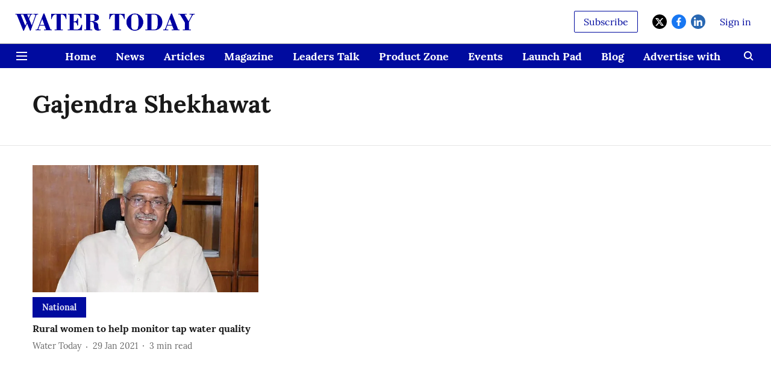

--- FILE ---
content_type: text/html; charset=utf-8
request_url: https://magazine.watertoday.org/topic/gajendra-shekhawat
body_size: 42596
content:
<!DOCTYPE html>
<html lang="en" dir="ltr">
<head>
    <meta charset="utf-8"/>
    <title>Gajendra Shekhawat</title><link rel="canonical" href="https://magazine.watertoday.org/topic/gajendra-shekhawat"/><meta name="description" content="Read stories listed under on Gajendra Shekhawat"/><meta name="title" content="Gajendra Shekhawat"/><meta name="keywords" content="Gajendra Shekhawat"/><meta property="og:type" content="website"/><meta property="og:url" content="https://magazine.watertoday.org/topic/gajendra-shekhawat"/><meta property="og:title" content="Gajendra Shekhawat"/><meta property="og:description" content="Read stories listed under on Gajendra Shekhawat"/><meta name="twitter:card" content="summary_large_image"/><meta name="twitter:title" content="Gajendra Shekhawat"/><meta name="twitter:description" content="Read stories listed under on Gajendra Shekhawat"/><meta name="twitter:site" content="@WaterToday101"/><meta name="twitter:domain" content="https://magazine.watertoday.org"/><meta property="fb:app_id" content="707739906707203"/><meta property="og:site_name" content="Water Today | Magazine"/><script type="application/ld+json">{"@context":"http://schema.org","@type":"BreadcrumbList","itemListElement":[{"@type":"ListItem","position":1,"name":"Home","item":"https://magazine.watertoday.org"}]}</script>
    <link href="/manifest.json" rel="manifest">
    <link rel="icon" href="/favicon.ico" type="image/x-icon">
    <meta content="width=device-width, initial-scale=1" name="viewport">
    <meta name="apple-mobile-web-app-capable" content="yes">
    <meta name="apple-mobile-web-app-status-bar-style" content="black">
    <meta name="apple-mobile-web-app-title" content="magazine-watertoday">
    <meta name="theme-color" content="#ffffff">

    

    
  
<script type="application/javascript">
  (() => setTimeout(() => {
    const scriptTag = document.createElement("script");
    scriptTag.setAttribute("src", "https://cdn.onesignal.com/sdks/OneSignalSDK.js");
    scriptTag.setAttribute("async", "true");
    const head = document.head;
    head.insertBefore(scriptTag, head.firstElementChild);
  }, 8000))();
  
  var OneSignal = OneSignal || [];
  OneSignal.push(function() {
    OneSignal.init({
      appId: "2c571aa6-3575-46e9-8349-db07904f40d2",
      notifyButton: {
        enable: true
      },
      autoRegister: true,
      persistNotification: false,
      safari_web_id: ""
    });
  });

  OneSignal.push(function() {
    OneSignal.sendTag("magazine-watertoday-breaking-news", "true").then(function(tagsSent) {
      console.info("Onesignal tags sent --> ", tagsSent);
    });
  });
</script>




            

    
    <!-- Styles for CLS start-->
    <style>
        :root {
            --logoWidth: ;
            --logoHeight: ;
        }
        .header-height {
            height: 48px !important;
        }
        .sticky-header-height {
            height:  48px !important;
        }
        .logoHeight {
            max-height: 32px !important;
            max-width: 122px !important;
        }
        @media (min-width: 768px) {
            :root {
                --logoWidth: ;
                --logoHeight: ;
            }
            .header-height {
                height: 73px !important;
            }
            .sticky-header-height {
                height: 113px !important;
            }
            .logoHeight {
                max-height: 56px !important;
                max-width: 300px !important;
            }
        }
    </style>
   <!-- Styles for CLS end-->

    <style>
         
        @font-face {
  font-display: swap;
  font-family: Lora;
  font-style: normal;
  font-weight: 400;
  src: local("Lora Regular"), local("Lora-Regular"),
    url(https://fonts.gstatic.com/s/lora/v12/0QIvMX1D_JOuMwf7I-NP.woff2) format("woff2"),
    url(https://fonts.gstatic.com/s/lora/v12/0QIvMX1D_JOuMwr7JQ.woff) format("woff");
  unicode-range: U+0460-052F, U+1C80-1C88, U+20B4, U+2DE0-2DFF, U+A640-A69F, U+FE2E-FE2F;
}
@font-face {
  font-display: swap;
  font-family: Lora;
  font-style: normal;
  font-weight: 400;
  src: local("Lora Regular"), local("Lora-Regular"),
    url(https://fonts.gstatic.com/s/lora/v12/0QIvMX1D_JOuMw77I-NP.woff2) format("woff2"),
    url(https://fonts.gstatic.com/s/lora/v12/0QIvMX1D_JOuMwr7JQ.woff) format("woff");
  unicode-range: U+0400-045F, U+0490-0491, U+04B0-04B1, U+2116;
}
@font-face {
  font-display: swap;
  font-family: Lora;
  font-style: normal;
  font-weight: 400;
  src: local("Lora Regular"), local("Lora-Regular"),
    url(https://fonts.gstatic.com/s/lora/v12/0QIvMX1D_JOuMwX7I-NP.woff2) format("woff2"),
    url(https://fonts.gstatic.com/s/lora/v12/0QIvMX1D_JOuMwr7JQ.woff) format("woff");
  unicode-range: U+0102-0103, U+0110-0111, U+1EA0-1EF9, U+20AB;
}
@font-face {
  font-display: swap;
  font-family: Lora;
  font-style: normal;
  font-weight: 400;
  src: local("Lora Regular"), local("Lora-Regular"),
    url(https://fonts.gstatic.com/s/lora/v12/0QIvMX1D_JOuMwT7I-NP.woff2) format("woff2"),
    url(https://fonts.gstatic.com/s/lora/v12/0QIvMX1D_JOuMwr7JQ.woff) format("woff");
  unicode-range: U+0100-024F, U+0259, U+1E00-1EFF, U+2020, U+20A0-20AB, U+20AD-20CF, U+2113, U+2C60-2C7F, U+A720-A7FF;
}
@font-face {
  font-display: swap;
  font-family: Lora;
  font-style: normal;
  font-weight: 400;
  src: local("Lora Regular"), local("Lora-Regular"),
    url(https://fonts.gstatic.com/s/lora/v12/0QIvMX1D_JOuMwr7Iw.woff2) format("woff2"),
    url(https://fonts.gstatic.com/s/lora/v12/0QIvMX1D_JOuMwr7JQ.woff) format("woff");
  unicode-range: U+0000-00FF, U+0131, U+0152-0153, U+02BB-02BC, U+02C6, U+02DA, U+02DC, U+2000-206F, U+2074, U+20AC,
    U+2122, U+2191, U+2193, U+2212, U+2215, U+FEFF, U+FFFD;
}
@font-face {
  font-display: swap;
  font-family: Lora;
  font-style: normal;
  font-weight: 700;
  src: local("Lora Bold"), local("Lora-Bold"),
    url(https://fonts.gstatic.com/s/lora/v12/0QIgMX1D_JOuO7HeNtFumsmv.woff2) format("woff2"),
    url(https://fonts.gstatic.com/s/lora/v12/0QIgMX1D_JOuO7HeNtxunA.woff) format("woff");
  unicode-range: U+0460-052F, U+1C80-1C88, U+20B4, U+2DE0-2DFF, U+A640-A69F, U+FE2E-FE2F;
}
@font-face {
  font-display: swap;
  font-family: Lora;
  font-style: normal;
  font-weight: 700;
  src: local("Lora Bold"), local("Lora-Bold"),
    url(https://fonts.gstatic.com/s/lora/v12/0QIgMX1D_JOuO7HeNthumsmv.woff2) format("woff2"),
    url(https://fonts.gstatic.com/s/lora/v12/0QIgMX1D_JOuO7HeNtxunA.woff) format("woff");
  unicode-range: U+0400-045F, U+0490-0491, U+04B0-04B1, U+2116;
}
@font-face {
  font-display: swap;
  font-family: Lora;
  font-style: normal;
  font-weight: 700;
  src: local("Lora Bold"), local("Lora-Bold"),
    url(https://fonts.gstatic.com/s/lora/v12/0QIgMX1D_JOuO7HeNtNumsmv.woff2) format("woff2"),
    url(https://fonts.gstatic.com/s/lora/v12/0QIgMX1D_JOuO7HeNtxunA.woff) format("woff");
  unicode-range: U+0102-0103, U+0110-0111, U+1EA0-1EF9, U+20AB;
}
@font-face {
  font-display: swap;
  font-family: Lora;
  font-style: normal;
  font-weight: 700;
  src: local("Lora Bold"), local("Lora-Bold"),
    url(https://fonts.gstatic.com/s/lora/v12/0QIgMX1D_JOuO7HeNtJumsmv.woff2) format("woff2"),
    url(https://fonts.gstatic.com/s/lora/v12/0QIgMX1D_JOuO7HeNtxunA.woff) format("woff");
  unicode-range: U+0100-024F, U+0259, U+1E00-1EFF, U+2020, U+20A0-20AB, U+20AD-20CF, U+2113, U+2C60-2C7F, U+A720-A7FF;
}
@font-face {
  font-display: swap;
  font-family: Lora;
  font-style: normal;
  font-weight: 700;
  src: local("Lora Bold"), local("Lora-Bold"),
    url(https://fonts.gstatic.com/s/lora/v12/0QIgMX1D_JOuO7HeNtxumg.woff2) format("woff2"),
    url(https://fonts.gstatic.com/s/lora/v12/0QIgMX1D_JOuO7HeNtxunA.woff) format("woff");
  unicode-range: U+0000-00FF, U+0131, U+0152-0153, U+02BB-02BC, U+02C6, U+02DA, U+02DC, U+2000-206F, U+2074, U+20AC,
    U+2122, U+2191, U+2193, U+2212, U+2215, U+FEFF, U+FFFD;
}
@font-face {
  font-display: swap;
  font-family: Lato;
  font-style: normal;
  font-weight: 400;
  src: local("Lato Regular"), local("Lato-Regular"),
    url(https://fonts.gstatic.com/s/lato/v14/S6uyw4BMUTPHjxAwXjeu.woff2) format("woff2"),
    url(https://fonts.gstatic.com/s/lato/v14/S6uyw4BMUTPHjx4wWA.woff) format("woff");
  unicode-range: U+0100-024F, U+0259, U+1E00-1EFF, U+2020, U+20A0-20AB, U+20AD-20CF, U+2113, U+2C60-2C7F, U+A720-A7FF;
}
@font-face {
  font-display: swap;
  font-family: Lato;
  font-style: normal;
  font-weight: 400;
  src: local("Lato Regular"), local("Lato-Regular"),
    url(https://fonts.gstatic.com/s/lato/v14/S6uyw4BMUTPHjx4wXg.woff2) format("woff2"),
    url(https://fonts.gstatic.com/s/lato/v14/S6uyw4BMUTPHjx4wWA.woff) format("woff");
  unicode-range: U+0000-00FF, U+0131, U+0152-0153, U+02BB-02BC, U+02C6, U+02DA, U+02DC, U+2000-206F, U+2074, U+20AC,
    U+2122, U+2191, U+2193, U+2212, U+2215, U+FEFF, U+FFFD;
}
@font-face {
  font-display: swap;
  font-family: Lato;
  font-style: normal;
  font-weight: 700;
  src: local("Lato Bold"), local("Lato-Bold"),
    url(https://fonts.gstatic.com/s/lato/v14/S6u9w4BMUTPHh6UVSwaPGR_p.woff2) format("woff2"),
    url(https://fonts.gstatic.com/s/lato/v14/S6u9w4BMUTPHh6UVSwiPHw.woff) format("woff");
  unicode-range: U+0100-024F, U+0259, U+1E00-1EFF, U+2020, U+20A0-20AB, U+20AD-20CF, U+2113, U+2C60-2C7F, U+A720-A7FF;
}
@font-face {
  font-display: swap;
  font-family: Lato;
  font-style: normal;
  font-weight: 700;
  src: local("Lato Bold"), local("Lato-Bold"),
    url(https://fonts.gstatic.com/s/lato/v14/S6u9w4BMUTPHh6UVSwiPGQ.woff2) format("woff2"),
    url(https://fonts.gstatic.com/s/lato/v14/S6u9w4BMUTPHh6UVSwiPHw.woff) format("woff");
  unicode-range: U+0000-00FF, U+0131, U+0152-0153, U+02BB-02BC, U+02C6, U+02DA, U+02DC, U+2000-206F, U+2074, U+20AC,
    U+2122, U+2191, U+2193, U+2212, U+2215, U+FEFF, U+FFFD;
}

        
        body.fonts-loaded {--primaryFont: "Lora", -apple-system, BlinkMacSystemFont, 'Segoe UI', 'Roboto', 'Oxygen', 'Ubuntu', 'Cantarell',
  'Fira Sans', 'Droid Sans', 'Helvetica Neue', sans-serif;--secondaryFont: "Lato", -apple-system, BlinkMacSystemFont, 'Segoe UI', 'Roboto', 'Oxygen', 'Ubuntu', 'Cantarell',
  'Fira Sans', 'Droid Sans', 'Helvetica Neue', sans-serif;--fontsize-larger: 24px;--fontsize-halfjumbo: 32px;--fontsize-largest: 29px;--fontsize-smaller: 11px;--fontsize-small: 13px;--fontsize-medium: 16px;}
        #sw-wrapper{position:fixed;background-color:#fff;align-items:center;margin:0 40px 48px;width:294px;height:248px;box-shadow:0 0 10px 0 rgba(0,0,0,.19);bottom:0;z-index:1001;flex-direction:column;display:none;right:0}.sw-app{font-weight:700;text-transform:capitalize}.sw-url{color:#858585;font-size:12px}#sw-wrapper .sw-wrapper--image{width:56px;margin-bottom:10px}#sw-wrapper #service-worker-popup{position:absolute;border:0;border-radius:0;bottom:32px;background-color:var(--primaryColor,#2c61ad)}#sw-wrapper #close-dialog{align-self:flex-end;border:0;background-color:transparent;color:var(--primaryColor,#000);padding:12px}#sw-wrapper #close-dialog svg{width:24px}@media (min-width:320px) and (max-width:767px){#sw-wrapper{position:fixed;background-color:#fff;width:100%;align-items:center;justify-content:start;height:248px;bottom:0;z-index:1001;flex-direction:column;margin:0}}
        </style>
    <style>
        /*! normalize.css v7.0.0 | MIT License | github.com/necolas/normalize.css */html{-ms-text-size-adjust:100%;-webkit-text-size-adjust:100%;line-height:1.15}article,aside,footer,header,nav,section{display:block}h1{font-size:2em;margin:.67em 0}figcaption,figure,main{display:block}figure{margin:1em 40px}hr{box-sizing:content-box;height:0;overflow:visible}pre{font-family:monospace;font-size:1em}a{-webkit-text-decoration-skip:objects;background-color:transparent}abbr[title]{border-bottom:none;text-decoration:underline;text-decoration:underline dotted}b,strong{font-weight:bolder}code,kbd,samp{font-family:monospace;font-size:1em}dfn{font-style:italic}mark{background-color:#ff0;color:#000}small{font-size:80%}sub,sup{font-size:75%;line-height:0;position:relative;vertical-align:baseline}sub{bottom:-.25em}sup{top:-.5em}audio,video{display:inline-block}audio:not([controls]){display:none;height:0}img{border-style:none}svg:not(:root){overflow:hidden}button,input,optgroup,select,textarea{font-family:var(--primaryFont);font-size:100%;line-height:1.15;margin:0}button,input{overflow:visible}button,select{text-transform:none}[type=reset],[type=submit],button,html [type=button]{-webkit-appearance:button}[type=button]::-moz-focus-inner,[type=reset]::-moz-focus-inner,[type=submit]::-moz-focus-inner,button::-moz-focus-inner{border-style:none;padding:0}[type=button]:-moz-focusring,[type=reset]:-moz-focusring,[type=submit]:-moz-focusring,button:-moz-focusring{outline:1px dotted ButtonText}fieldset{padding:.35em .75em .625em}legend{box-sizing:border-box;color:inherit;display:table;max-width:100%;padding:0;white-space:normal}progress{display:inline-block;vertical-align:baseline}textarea{overflow:auto}[type=checkbox],[type=radio]{box-sizing:border-box;padding:0}[type=number]::-webkit-inner-spin-button,[type=number]::-webkit-outer-spin-button{height:auto}[type=search]{-webkit-appearance:textfield;outline-offset:-2px}[type=search]::-webkit-search-cancel-button,[type=search]::-webkit-search-decoration{-webkit-appearance:none}::-webkit-file-upload-button{-webkit-appearance:button;font:inherit}details,menu{display:block}summary{display:list-item}canvas{display:inline-block}[hidden],template{display:none}:root{--transparentBlack:rgba(53,53,53,.5);--blackTransparent:rgba(0,0,0,.2);--rgbBlack:0,0,0;--rgbWhite:255,255,255;--white:#fff;--black:#000;--shaded-grey:#6f6d70;--base-blue:#2f73e4;--slighty-darker-blue:#4860bc;--gray-light:#818181;--grey:#dadada;--light-blue:#e7e7f6;--orange:#e84646;--light-gray:#333;--off-grey:#dadee1;--lighter-gray:#797979;--darkest-gray:#333;--darker-gray:#313131;--faded-gray:#0f0f0f;--red:#ff7171;--bright-red:#de0c0b;--blue:#023048;--gray:#5c5c5c;--gray-darkest:#232323;--gray-lighter:#a4a4a4;--gray-lightest:#e9e6e6;--facebook:#4e71a8;--twitter:#1cb7eb;--linkedin:#0077b5;--whatsapp:#25d366;--concrete:#f2f2f2;--tundora:#4c4c4c;--greyBlack:#464646;--gray-whiter:#d8d8d8;--gray-white-fa:#fafafa;--lightBlue:#5094fb;--whitest:#eaeaea;--darkBlue:#132437;--paragraphColor:#4d4d4d;--success:#2dbe65;--defaultDarkBackground:#262626;--defaultDarkBorder:rgba(161,175,194,.1);--font-size-smaller:12px;--font-size-small:14px;--font-size-base:16px;--font-size-medium:18px;--fontsize-large:24px;--fontsize-larger:32px;--oneColWidth:73px;--sevenColWidth:655px;--outerSpace:calc(50vw - 594px);--headerWidth:122px;--headerLargeWidth:190px;--headerHeight:32px;--bold:bold;--normal:normal}@media (min-width:768px){:root{--headerWidth:300px;--headerHeight:56px;--headerLargeWidth:300px}}html{font-size:100%}body{font-family:var(--primaryFont);font-size:1rem;font-weight:400;line-height:var(--bodyLineHeight);text-rendering:auto}h1,h2,h3,h4,h5,h6,ol,p,ul{font-weight:400;margin:0;padding:0}h1{font-size:2.25rem;font-weight:300;line-height:1.38889rem}h1,h2{font-family:var(--primaryFont)}h2{font-size:2rem;line-height:2.22222rem;padding:.75rem 0 .5rem}h3{font-family:var(--primaryFont);font-size:1.8125rem;line-height:1.24138rem;word-break:normal}h4{font-size:1.5rem}h4,h5{font-weight:700;line-height:1.33333rem}h5{font-size:1.125rem}h6{font-size:.8125rem;line-height:1.23077rem}p{font-size:1rem;line-height:var(--bodyLineHeight)}li,p{font-family:var(--primaryFont)}:root{--zIndex-60:600;--zIndex-header-item:601;--zIndex-social:499;--zIndex-social-popup:1000;--zIndex-sub-menu:9;--zIndex-99:99;--zIndex-search:999;--zIndex-menu:2;--zIndex-loader-overlay:1100}.play-icon{position:relative}.play-icon:after,.play-icon:before{content:"";display:block;left:50%;position:absolute;top:50%;transform:translateX(-50%) translateY(-50%)}.play-icon:before{background:#000;border-radius:50%;height:46px;opacity:.8;width:46px;z-index:10}@media (min-width:768px){.play-icon:before{height:60px;width:60px}}.play-icon:after{border-bottom:7px solid transparent;border-left:11px solid #fff;border-top:7px solid transparent;height:0;margin-left:2px;width:0;z-index:11}@media (min-width:768px){.play-icon:after{border-bottom:9px solid transparent;border-left:15px solid #fff;border-top:9px solid transparent}}.play-icon--small:before{height:46px;width:46px}@media (min-width:768px){.play-icon--small:before{height:46px;width:46px}}.play-icon--small:after{border-bottom:7px solid transparent;border-left:11px solid #fff;border-top:7px solid transparent}@media (min-width:768px){.play-icon--small:after{border-bottom:9px solid transparent;border-left:15px solid #fff;border-top:9px solid transparent}}.play-icon--medium:before{height:46px;width:46px}@media (min-width:768px){.play-icon--medium:before{height:65px;width:65px}}.play-icon--medium:after{border-bottom:7px solid transparent;border-left:11px solid #fff;border-top:7px solid transparent}@media (min-width:768px){.play-icon--medium:after{border-bottom:13px solid transparent;border-left:20px solid #fff;border-top:13px solid transparent}}.play-icon--large:before{height:46px;width:46px}@media (min-width:768px){.play-icon--large:before{height:100px;width:100px}}.play-icon--large:after{border-bottom:7px solid transparent;border-left:11px solid #fff;border-top:7px solid transparent}@media (min-width:768px){.play-icon--large:after{border-bottom:15px solid transparent;border-left:22px solid #fff;border-top:15px solid transparent}}.component-wrapper{overflow:auto;padding:32px 15px}.component-wrapper,.maxwidth-wrapper{margin-left:auto;margin-right:auto;max-width:1172px}.component-wrapper-fluid{margin-bottom:15px}@media (min-width:768px){.component-wrapper-fluid{padding-top:15px}}.card-background-color{background-color:var(--white)}.card>:nth-child(3){clear:both;content:""}.app-ad{overflow:hidden;text-align:center;width:100%}.app-ad--vertical{padding-bottom:15px;text-align:center}@media (min-width:768px){.app-ad--vertical{text-align:right}}.app-ad--mrec .adBox,.app-ad--mrec .adbutler-wrapper{padding:30px 0}.app-ad--story-mrec .adBox,.app-ad--story-mrec .adbutler-wrapper{padding-bottom:35px}.app-ad--leaderboard .adBox,.app-ad--leaderboard .adbutler-wrapper{padding:8px}.app-ad--horizontal{clear:both}.app-ad--horizontal .adBox,.app-ad--horizontal .adbutler-wrapper{padding:15px 0}.app-ad--story-horizontal .adBox,.app-ad--story-horizontal .adbutler-wrapper{padding-bottom:25px}.app-ad--grid-horizontal{grid-column:1/4}.video-play-icon{display:block;position:relative}.video-play-icon:before{background-size:88px;content:"";display:block;height:90px;left:50%;position:absolute;top:50%;transform:translate(-50%,-50%);width:90px;z-index:10}.qt-button{border-radius:100px;color:#fff;font-family:var(--primaryFont);font-size:1rem;font-weight:300;padding:10px 28px;text-align:center}.qt-button:hover{cursor:pointer}.qt-button--primary{background:#2f73e4}.qt-button--secondary{background:#2f73e4;border:1px solid #fff}.qt-button--transparent{background:transparent;border:2px solid #2f73e4;color:#2f73e4}.overlay{background:rgba(0,0,0,.09);display:none;height:100%;left:0;position:fixed;top:0;width:100%;z-index:600}.overlay--active{display:block}.sidebar{height:100%;left:0;overflow:scroll;padding:50px 48px;position:fixed;top:0;transform:translateX(-100%);transition:transform 375ms cubic-bezier(0,0,.2,1);width:100%;z-index:601}@media (min-width:768px){.sidebar{width:445px}}.sidebar.open{background-color:var(--headerBackgroundColor,#fff);color:var(--headerTextColor,#333);transform:translateX(0);transition:transform 375ms cubic-bezier(.4,0,1,1)}.ltr-side-bar{left:auto;right:0;transform:translateX(100%)}.ltr-arrow{left:0;position:absolute;right:unset}.sidebar.open.ltr-side-bar{transform:translateX(0)}.sidebar__nav__logo{font-family:var(--primaryFont);font-size:2.125rem;font-weight:700;margin-bottom:60px}.sidebar__nav__logo:after,.sidebar__nav__logo:before{content:"";display:table}.sidebar__nav__logo:after{clear:both}.sidebar__nav__logo .logo{color:#2f73e4;display:inline-block;float:left;font-family:var(--primaryFont);font-size:2.125rem;font-weight:700;max-width:210px;padding:0}.sidebar__nav__logo .logo .app-logo__element{max-height:85px;object-fit:contain}.sidebar__nav__logo .close{color:var(--headerIconColor,#a9a9a9);cursor:pointer;float:right;font-weight:300;height:22px;position:relative;top:16px;width:22px}.sidebar__social li{display:inline-block}.sidebar__social li a{margin-right:25px}ul.sidebar__info{border-top:2px solid #2f73e4;margin:0 0 50px;padding-top:30px}ul.sidebar__info li a{font-size:1.375rem!important;font-weight:300}ul.submenu li a{color:var(--headerTextColor,#a9a9a9);font-size:1.375rem;padding-bottom:25px}.sidebar__nav{font-family:var(--primaryFont)}.sidebar__nav ul{list-style:none;margin:0;padding:0}.sidebar__nav ul li{clear:both}.sidebar__nav ul li a,.sidebar__nav ul li span{cursor:pointer;display:block;font-size:1.625rem;font-weight:300;padding-bottom:30px}.sidebar__nav ul li a:hover,.sidebar__nav ul li span:hover{color:var(--headerIconColor,#a9a9a9)}.sidebar__nav ul li.has--submenu .submenu-arrow{float:right}.sidebar__nav ul li.has--submenu a,.sidebar__nav ul li.has--submenu div{display:flex;justify-content:space-between}.sidebar__nav ul li.has--submenu .submenu-arrow:after{border-style:solid;border-width:.07em .07em 0 0;color:#9e9e9e;content:"";display:inline-block;float:right;height:.45em;position:relative;top:.45em;transform:rotate(135deg);transition:transform .3s;vertical-align:top;width:.45em;will-change:transform}.sidebar__nav ul li.has--submenu.open .submenu-arrow:after{top:.65em;transform:rotate(315deg)}ul.submenu li a:hover{color:var(--headerIconColor,#a9a9a9)}ul.submenu{display:none;padding-left:38px}input,ul.submenu--show{display:block}input{background:#fff;border:none;border-radius:4px;color:#a3a3a3;font-weight:300;padding:10px 15px;width:100%}button{border-radius:100px;color:#fff;font-size:1rem;padding:10px 27px}.qt-search{align-items:center;display:flex;position:relative}.qt-search__form-wrapper{width:100%}.qt-search__form-wrapper form input{background-color:transparent;border-bottom:1px solid #d8d8d8;border-radius:0;font-size:32px;font-weight:700;opacity:.5;outline:none;padding:8px 0}.qt-search__form .search-icon{background:transparent;border:none;cursor:pointer;height:24px;outline:none;position:absolute;right:0;top:0;width:24px}html[dir=rtl] .search-icon{left:0;right:auto}.loader-overlay-container{align-items:center;background-color:rgba(0,0,0,.8);bottom:0;display:flex;flex-direction:column-reverse;justify-content:center;left:0;position:fixed;right:0;top:0;z-index:var(--zIndex-loader-overlay)}.spinning-loader{animation:spinAnimation 1.1s ease infinite;border-radius:50%;font-size:10px;height:1em;position:relative;text-indent:-9999em;transform:translateZ(0);width:1em}@keyframes spinAnimation{0%,to{box-shadow:0 -2.6em 0 0 var(--white),1.8em -1.8em 0 0 var(--blackTransparent),2.5em 0 0 0 var(--blackTransparent),1.75em 1.75em 0 0 var(--blackTransparent),0 2.5em 0 0 var(--blackTransparent),-1.8em 1.8em 0 0 var(--blackTransparent),-2.6em 0 0 0 hsla(0,0%,100%,.5),-1.8em -1.8em 0 0 hsla(0,0%,100%,.7)}12.5%{box-shadow:0 -2.6em 0 0 hsla(0,0%,100%,.7),1.8em -1.8em 0 0 var(--white),2.5em 0 0 0 var(--blackTransparent),1.75em 1.75em 0 0 var(--blackTransparent),0 2.5em 0 0 var(--blackTransparent),-1.8em 1.8em 0 0 var(--blackTransparent),-2.6em 0 0 0 var(--blackTransparent),-1.8em -1.8em 0 0 hsla(0,0%,100%,.5)}25%{box-shadow:0 -2.6em 0 0 hsla(0,0%,100%,.5),1.8em -1.8em 0 0 hsla(0,0%,100%,.7),2.5em 0 0 0 var(--white),1.75em 1.75em 0 0 var(--blackTransparent),0 2.5em 0 0 var(--blackTransparent),-1.8em 1.8em 0 0 var(--blackTransparent),-2.6em 0 0 0 var(--blackTransparent),-1.8em -1.8em 0 0 var(--blackTransparent)}37.5%{box-shadow:0 -2.6em 0 0 var(--blackTransparent),1.8em -1.8em 0 0 hsla(0,0%,100%,.5),2.5em 0 0 0 hsla(0,0%,100%,.7),1.75em 1.75em 0 0 var(--white),0 2.5em 0 0 var(--blackTransparent),-1.8em 1.8em 0 0 var(--blackTransparent),-2.6em 0 0 0 var(--blackTransparent),-1.8em -1.8em 0 0 var(--blackTransparent)}50%{box-shadow:0 -2.6em 0 0 var(--blackTransparent),1.8em -1.8em 0 0 var(--blackTransparent),2.5em 0 0 0 hsla(0,0%,100%,.5),1.75em 1.75em 0 0 hsla(0,0%,100%,.7),0 2.5em 0 0 var(--white),-1.8em 1.8em 0 0 var(--blackTransparent),-2.6em 0 0 0 var(--blackTransparent),-1.8em -1.8em 0 0 var(--blackTransparent)}62.5%{box-shadow:0 -2.6em 0 0 var(--blackTransparent),1.8em -1.8em 0 0 var(--blackTransparent),2.5em 0 0 0 var(--blackTransparent),1.75em 1.75em 0 0 hsla(0,0%,100%,.5),0 2.5em 0 0 hsla(0,0%,100%,.7),-1.8em 1.8em 0 0 var(--white),-2.6em 0 0 0 var(--blackTransparent),-1.8em -1.8em 0 0 var(--blackTransparent)}75%{box-shadow:0 -2.6em 0 0 var(--blackTransparent),1.8em -1.8em 0 0 var(--blackTransparent),2.5em 0 0 0 var(--blackTransparent),1.75em 1.75em 0 0 var(--blackTransparent),0 2.5em 0 0 hsla(0,0%,100%,.5),-1.8em 1.8em 0 0 hsla(0,0%,100%,.7),-2.6em 0 0 0 var(--white),-1.8em -1.8em 0 0 var(--blackTransparent)}87.5%{box-shadow:0 -2.6em 0 0 var(--blackTransparent),1.8em -1.8em 0 0 var(--blackTransparent),2.5em 0 0 0 var(--blackTransparent),1.75em 1.75em 0 0 var(--blackTransparent),0 2.5em 0 0 var(--blackTransparent),-1.8em 1.8em 0 0 hsla(0,0%,100%,.5),-2.6em 0 0 0 hsla(0,0%,100%,.7),-1.8em -1.8em 0 0 var(--white)}}.icon.loader{fill:var(--primaryColor);height:50px;left:calc(50% - 50px);position:fixed;top:calc(50% - 25px);width:100px}:root{--arrow-c-brand1:#ff214b;--arrow-c-brand2:#1bbb87;--arrow-c-brand3:#6fe7c0;--arrow-c-brand4:#f6f8ff;--arrow-c-brand5:#e9e9e9;--arrow-c-accent1:#2fd072;--arrow-c-accent2:#f5a623;--arrow-c-accent3:#f81010;--arrow-c-accent4:#d71212;--arrow-c-accent5:#f2f2f2;--arrow-c-accent6:#e8eaed;--arrow-c-mono1:#000;--arrow-c-mono2:rgba(0,0,0,.9);--arrow-c-mono3:rgba(0,0,0,.7);--arrow-c-mono4:rgba(0,0,0,.6);--arrow-c-mono5:rgba(0,0,0,.3);--arrow-c-mono6:rgba(0,0,0,.2);--arrow-c-mono7:rgba(0,0,0,.1);--arrow-c-invert-mono1:#fff;--arrow-c-invert-mono2:hsla(0,0%,100%,.9);--arrow-c-invert-mono3:hsla(0,0%,100%,.7);--arrow-c-invert-mono4:hsla(0,0%,100%,.6);--arrow-c-invert-mono5:hsla(0,0%,100%,.3);--arrow-c-invert-mono6:hsla(0,0%,100%,.2);--arrow-c-invert-mono7:hsla(0,0%,100%,.1);--arrow-c-invert-mono8:#dedede;--arrow-c-invert-mono9:hsla(0,0%,87%,.1);--arrow-c-dark:#0d0d0d;--arrow-c-light:#fff;--arrow-spacing-xxxs:2px;--arrow-spacing-xxs:4px;--arrow-spacing-xs:8px;--arrow-spacing-s:12px;--arrow-spacing-m:16px;--arrow-spacing-20:20px;--arrow-spacing-l:24px;--arrow-spacing-xl:32px;--arrow-spacing-28:28px;--arrow-spacing-48:48px;--arrow-spacing-40:40px;--arrow-spacing-96:96px;--arrow-fs-tiny:14px;--arrow-fs-xs:16px;--arrow-fs-s:18px;--arrow-fs-m:20px;--arrow-fs-l:24px;--arrow-fs-xl:26px;--arrow-fs-xxl:30px;--arrow-fs-huge:32px;--arrow-fs-big:40px;--arrow-fs-jumbo:54px;--arrow-fs-28:28px;--arrow-typeface-primary:-apple-system,BlinkMacSystemFont,"Helvetica Neue",Helvetica,Arial,sans-serif;--arrow-typeface-secondary:Verdana,Geneva,Tahoma,sans-serif;--arrow-sans-serif:sans-serif;--arrow-lh-1:1;--arrow-lh-2:1.2;--arrow-lh-3:1.3;--arrow-lh-4:1.4;--arrow-lh-5:1.5;--arrow-fw-light:300;--arrow-fw-normal:400;--arrow-fw-500:500;--arrow-fw-semi-bold:600;--arrow-fw-bold:700;--light-border:var(--arrow-c-invert-mono7);--dark-border:var(--arrow-c-mono7);--fallback-img:#e8e8e8;--z-index-9:9;--z-index-1:1}.arrow-component{-webkit-font-smoothing:antialiased;-moz-osx-font-smoothing:grayscale;-moz-font-feature-settings:"liga" on;font-family:var(--arrow-typeface-primary);font-weight:var(--arrow-fw-normal);text-rendering:optimizeLegibility}.arrow-component h1,.arrow-component h2,.arrow-component h3,.arrow-component h4,.arrow-component h5,.arrow-component h6,.arrow-component ol,.arrow-component ul{font-family:var(--arrow-typeface-primary)}.arrow-component li,.arrow-component p{font-size:var(--arrow-fs-xs);line-height:var(--arrow-lh-1)}.arrow-component figure{margin:0;padding:0}.arrow-component h1{font-size:var(--arrow-fs-28);font-stretch:normal;font-style:normal;font-weight:var(--arrow-fw-bold);letter-spacing:normal;line-height:var(--arrow-lh-3)}@media only screen and (min-width:768px){.arrow-component h1{font-size:var(--arrow-fs-big)}}.arrow-component h2{font-size:var(--arrow-fs-l);font-stretch:normal;font-style:normal;font-weight:var(--arrow-fw-bold);letter-spacing:normal;line-height:var(--arrow-lh-3)}@media only screen and (min-width:768px){.arrow-component h2{font-size:var(--arrow-fs-huge)}}.arrow-component h3{font-size:var(--arrow-fs-m);font-stretch:normal;font-style:normal;font-weight:var(--arrow-fw-bold);letter-spacing:normal;line-height:var(--arrow-lh-3)}@media only screen and (min-width:768px){.arrow-component h3{font-size:var(--arrow-fs-l)}}.arrow-component h4{font-size:var(--arrow-fs-s);font-stretch:normal;font-style:normal;font-weight:var(--arrow-fw-bold);letter-spacing:normal;line-height:var(--arrow-lh-3)}@media only screen and (min-width:768px){.arrow-component h4{font-size:var(--arrow-fs-m)}}.arrow-component h5{font-size:var(--arrow-fs-xs);font-stretch:normal;font-style:normal;font-weight:var(--arrow-fw-bold);letter-spacing:normal;line-height:var(--arrow-lh-3)}@media only screen and (min-width:768px){.arrow-component h5{font-size:var(--arrow-fs-s)}}.arrow-component h6{font-size:var(--arrow-fs-xs);font-weight:var(--arrow-fw-bold);line-height:var(--arrow-lh-3)}.arrow-component h6,.arrow-component p{font-stretch:normal;font-style:normal;letter-spacing:normal}.arrow-component p{font-family:var(--arrow-typeface-secondary);font-size:var(--arrow-fs-m);font-weight:400;line-height:var(--arrow-lh-5);word-break:break-word}.arrow-component.full-width-with-padding{margin-left:calc(-50vw + 50%);margin-right:calc(-50vw + 50%);padding:var(--arrow-spacing-m) calc(50vw - 50%) var(--arrow-spacing-xs) calc(50vw - 50%)}.p-alt{font-size:var(--arrow-fs-xs);font-stretch:normal;font-style:normal;font-weight:400;letter-spacing:normal;line-height:var(--arrow-lh-5)}.author-name,.time{font-weight:400}.author-name,.section-tag,.time{font-size:var(--arrow-fs-tiny);font-stretch:normal;font-style:normal;letter-spacing:normal}.section-tag{font-weight:700;line-height:normal}.arr-hidden-desktop{display:none}@media only screen and (max-width:768px){.arr-hidden-desktop{display:block}}.arr-hidden-mob{display:block}@media only screen and (max-width:768px){.arr-hidden-mob{display:none}}.arr-custom-style a{border-bottom:1px solid var(--arrow-c-mono2);color:var(--arrow-c-mono2)}.arr-story-grid{grid-column-gap:var(--arrow-spacing-l);display:grid;grid-template-columns:repeat(4,minmax(auto,150px));margin:0 12px;position:relative}@media only screen and (min-width:768px){.arr-story-grid{grid-template-columns:[grid-start] minmax(48px,auto) [container-start] repeat(12,minmax(auto,55px)) [container-end] minmax(48px,auto) [grid-end];margin:unset}}@media only screen and (min-width:768px) and (min-width:1025px){.arr-story-grid{grid-template-columns:[grid-start] minmax(56px,auto) [container-start] repeat(12,minmax(auto,73px)) [container-end] minmax(56px,auto) [grid-end]}}.content-style{display:contents}.with-rounded-corners,.with-rounded-corners img{border-radius:var(--arrow-spacing-s)}.arr-image-placeholder{background-color:#f0f0f0}.arr--share-sticky-wrapper{bottom:0;justify-items:flex-start;margin:var(--arrow-spacing-l) 0;position:absolute;right:0;top:120px}@media only screen and (min-width:1025px){.arr--share-sticky-wrapper{left:0;right:unset}}html[dir=rtl] .arr--share-sticky-wrapper{left:0;right:unset}@media only screen and (min-width:1025px){html[dir=rtl] .arr--share-sticky-wrapper{left:unset;right:0}}:root{--max-width-1172:1172px;--spacing-40:40px}body{--arrow-typeface-primary:var(--primaryFont);--arrow-typeface-secondary:var(--secondaryFont);--arrow-c-brand1:var(--primaryColor);--fallback-img:var(--primaryColor);background:#f5f5f5;color:var(--textColor);margin:0;overflow-anchor:none;overflow-x:hidden}#container{min-height:100vh;width:100%}#header-logo img,#header-logo-mobile img{align-content:center;height:var(--logoHeight);width:var(--logoWidth)}.breaking-news-wrapper{min-height:32px}@media (min-width:768px){.breaking-news-wrapper{min-height:40px}}.breaking-news-wrapper.within-container{min-height:48px}@media (min-width:768px){.breaking-news-wrapper.within-container{min-height:72px}}#row-4{max-width:1172px;min-height:100%}*{box-sizing:border-box}.container{margin:0 auto;max-width:1172px;padding:0 16px}h1{font-family:Open Sans,sans-serif;font-size:1.875rem;font-weight:800;margin:10px 0;text-transform:uppercase}h1 span{font-family:Cardo,serif;font-size:1.5rem;font-style:italic;font-weight:400;margin:0 5px;text-transform:none}.toggle{display:block;height:30px;margin:30px auto 10px;width:28px}.toggle span:after,.toggle span:before{content:"";left:0;position:absolute;top:-9px}.toggle span:after{top:9px}.toggle span{display:block;position:relative}.toggle span,.toggle span:after,.toggle span:before{backface-visibility:hidden;background-color:#000;border-radius:2px;height:5px;transition:all .3s;width:100%}.toggle.on span{background-color:transparent}.toggle.on span:before{background-color:#fff;transform:rotate(45deg) translate(5px,5px)}.toggle.on span:after{background-color:#fff;transform:rotate(-45deg) translate(7px,-8px)}.story-card__image.story-card__image--cover.set-fallback{padding:0}a{color:inherit;text-decoration:none}.arr--headline,.arr--story-headline{word-break:break-word}.arrow-component.arr--four-col-sixteen-stories .arr--collection-name h3,.arrow-component.arr--two-col-four-story-highlight .arr--collection-name h3{font-size:inherit;font-weight:inherit}.arrow-component.arr--collection-name .arr-collection-name-border-left{font-size:1.625rem!important;margin-left:-4px;min-width:8px;width:8px}@media (min-width:768px){.arrow-component.arr--collection-name .arr-collection-name-border-left{font-size:2.125rem!important}}.arrow-component.arr--headline h2{padding:0}.sticky-layer{box-shadow:0 1px 6px 0 rgba(0,0,0,.1);left:0;position:fixed;right:0;top:0;z-index:var(--zIndex-search)}.ril__toolbarItem .arr--hyperlink-button{position:relative;top:6px}.arr--text-element p{margin-bottom:15px;word-break:break-word}.arr--text-element ul li{font-family:var(--arrow-typeface-secondary);font-size:var(--arrow-fs-s);line-height:var(--arrow-lh-5);margin-bottom:4px;word-break:break-word}@media (min-width:768px){.arr--text-element ul li{font-size:var(--arrow-fs-m)}}.arr--text-element ol li{margin-bottom:4px}.arr--text-element ul li p{margin-bottom:unset}.arr--blurb-element blockquote{margin:unset}.arr--quote-element p:first-of-type{font-family:var(--primaryFont)}.elm-onecolstorylist{grid-column:1/4}.ril-image-current{width:auto!important}.ril__image,.ril__imageNext,.ril__imagePrev{max-width:100%!important}.rtl-twoColSixStories .arr--content-wrapper{order:-1}.rtl-threeColTwelveStories{order:2}.author-card-wrapper div{display:inline!important}.mode-wrapper{min-width:52px;padding:var(--arrow-spacing-xs) var(--arrow-spacing-m)}@media (--viewport-medium ){.mode-wrapper{min-width:44px;padding:var(--arrow-spacing-xs) var(--arrow-spacing-s)}}img.qt-image{object-fit:cover;width:100%}.qt-image-16x9{margin:0;overflow:hidden;padding-top:56.25%;position:relative}.qt-image-16x9 img{left:0;position:absolute;top:0}.qt-responsive-image{margin:0;overflow:hidden;padding-top:56.25%;position:relative}@media (min-width:768px){.qt-responsive-image{padding-top:37.5%}}.qt-responsive-image img{left:0;position:absolute;top:0}.qt-image-2x3{margin:0}img{display:block;max-width:100%;width:100%}.row{clear:both}.row:after,.row:before{content:"";display:table}.row:after{clear:both}@media (min-width:768px){.col-4:nth-of-type(2n){margin-right:0}}.section__head__title{margin-bottom:20px}@media (min-width:992px){.section__head__title{margin-bottom:30px}}.sub--section{background:rgba(0,0,0,.5);color:#fff;font-size:1.25rem;font-weight:700;padding:6px 14px}.section__card--image{margin-bottom:23px}.author--submission{color:#3d3d3d;font-size:.6875rem;font-weight:300}@media (min-width:992px){.author--submission{font-size:.875rem}}.slick-next{margin-right:0}@media (min-width:992px){.slick-next{margin-right:20px}}.slick-prev{margin-left:0}@media (min-width:992px){.slick-prev{margin-left:20px}}body.dir-right{direction:rtl}.story-element-data-table{max-width:calc(100vw - 24px);overflow:auto;word-break:normal!important}@media (min-width:768px){.story-element-data-table{max-width:62vw}}@media (min-width:768px) and (min-width:1024px){.story-element-data-table{max-width:100%}}.story-element-data-table table{border-collapse:collapse;margin:0 auto}.story-element-data-table th{background-color:var(--gray-lighter)}.story-element-data-table td,.story-element-data-table th{border:1px solid var(--shaded-grey);min-width:80px;padding:5px;vertical-align:text-top}html[dir=rtl] .story-element-data-table table{direction:ltr}html[dir=rtl] .story-element-data-table td,html[dir=rtl] .story-element-data-table th{direction:rtl}.static-container{color:var(--staticTextColor);margin-bottom:15px;margin-left:auto;margin-right:auto;max-width:1172px;overflow:auto;padding:15px 15px 0}@media (min-width:768px){.static-container{padding:30px}}@media (min-width:992px){.static-container{padding:50px 120px}}.static-container__wrapper{padding:20px}@media (min-width:768px){.static-container__wrapper{padding:30px}}@media (min-width:992px){.static-container__wrapper{padding:30px 40px}}.static-container h1,.static-container__headline{color:var(--staticHeadlineColor);font-family:var(--primaryFont);font-size:1.5rem;font-weight:700;line-height:var(--headlineLineHeight);margin:10px 0;text-align:left;text-transform:capitalize}@media (min-width:768px){.static-container h1,.static-container__headline{font-size:1.5rem;margin-bottom:30px}}@media (min-width:992px){.static-container h1,.static-container__headline{font-size:2rem}}.static-container h2,.static-container__sub-headline{color:var(--staticHeadlineColor);font-size:1.25rem;font-weight:700;line-height:1.5}@media (min-width:768px){.static-container h2,.static-container__sub-headline{font-size:1.25rem}}@media (min-width:992px){.static-container h2,.static-container__sub-headline{font-size:1.5rem}}.static-container h3{color:var(--staticHeadlineColor);font-size:1rem;font-weight:700;line-height:1.5;margin-bottom:4px;margin-top:12px}@media (min-width:768px){.static-container h3{font-size:1rem}}@media (min-width:992px){.static-container h3{font-size:1.25rem}}.static-container h4{color:var(--staticHeadlineColor);font-size:1rem;font-weight:700;margin-bottom:4px;margin-top:12px}@media (min-width:992px){.static-container h4{font-size:1.125rem}}.static-container h5,.static-container h6{color:var(--staticHeadlineColor);font-size:1rem;font-weight:700;margin-bottom:4px;margin-top:12px}.static-container__media-object{display:flex;flex-direction:column}.static-container__media-object-info{color:var(--staticInfoColor);font-style:italic;margin:10px 0 15px}@media (min-width:768px){.static-container__media-object-content{display:flex}}.static-container__media-object-content__image{flex-basis:190px;flex-shrink:0;margin:0 15px 15px 0}.static-container__media-object-content__image img{border:1px solid var(--mode-color);border-radius:50%}.static-container ol,.static-container ul,.static-container__list{color:var(--staticTextColor);margin-top:15px;padding-left:20px}.static-container li{color:var(--staticTextColor)}.static-container p,.static-container__description,.static-container__list,.static-container__media-object{color:var(--staticTextColor);font-family:var(--secondaryFont);font-size:1rem;line-height:1.5;margin-bottom:15px}.static-container p:last-child,.static-container__description:last-child,.static-container__list:last-child,.static-container__media-object:last-child{margin-bottom:25px}@media (min-width:992px){.static-container p,.static-container__description,.static-container__list,.static-container__media-object{font-size:1.25rem}}.static-container__tlm-list{padding-left:20px}.static-container__subheadline{margin-bottom:10px}.static-container__footer--images{align-items:center;display:flex;flex-wrap:wrap;height:50px;justify-content:space-between;margin:30px 0}.static-container__footer--images img{height:100%;width:auto}.static-container__override-list{margin-left:17px}.static-container__override-list-item{padding-left:10px}.static-container__override-a,.static-container__override-a:active,.static-container__override-a:focus,.static-container__override-a:hover{color:var(--primaryColor);cursor:pointer;text-decoration:underline}.static-container .awards-image{margin:0 auto;width:200px}.svg-handler-m__social-svg-wrapper__C20MA,.svg-handler-m__svg-wrapper__LhbXl{align-items:center;display:flex;height:24px}.svg-handler-m__social-svg-wrapper__C20MA{margin-right:8px}.dir-right .svg-handler-m__social-svg-wrapper__C20MA{margin-left:8px;margin-right:unset}@media (min-width:768px){.svg-handler-m__mobile__1cu7J{display:none}}.svg-handler-m__desktop__oWJs5{display:none}@media (min-width:768px){.svg-handler-m__desktop__oWJs5{display:block}}.svg-handler-m__wrapper-mode-icon__hPaAN{display:flex}.breaking-news-module__title__oWZgt{background-color:var(--breakingNewsBgColor);border-right:1px solid var(--breakingNewsTextColor);color:var(--breakingNewsTextColor);display:none;font-family:var(--secondaryFont);font-size:14px;z-index:1}.dir-right .breaking-news-module__title__oWZgt{border-left:1px solid var(--breakingNewsTextColor);border-right:none;padding-left:20px}@media (min-width:1200px){.breaking-news-module__title__oWZgt{display:block;font-size:16px;font-weight:700;padding:2px 16px}}.breaking-news-module__content__9YorK{align-self:center;color:var(--breakingNewsTextColor);display:block;font-family:var(--secondaryFont);font-size:14px;font-weight:400;padding:0 16px}@media (min-width:1200px){.breaking-news-module__content__9YorK{font-size:16px}}.breaking-news-module__full-width-container__g7-8x{background-color:var(--breakingNewsBgColor);display:flex;width:100%}.breaking-news-module__container__mqRrr{background-color:var(--breakingNewsBgColor);display:flex;margin:0 auto;max-width:1142px}.breaking-news-module__bg-wrapper__6CUzG{padding:8px 0}@media (min-width:1200px){.breaking-news-module__bg-wrapper__6CUzG{padding:16px 0}}.breaking-news-module__breaking-news-collection-wrapper__AQr0N{height:32px;overflow:hidden;white-space:nowrap}@media (min-width:1200px){.breaking-news-module__breaking-news-collection-wrapper__AQr0N{height:40px}}.breaking-news-module__breaking-news-wrapper__FVlA4{align-self:center;overflow:hidden;white-space:nowrap;width:100%}.react-marquee-box,.react-marquee-box .marquee-landscape-wrap{height:100%;left:0;overflow:hidden;position:relative;top:0;width:100%}.react-marquee-box .marquee-landscape-wrap{align-items:center;display:flex}.marquee-landscape-item.marquee-landscape-item-alt{display:none}.react-marquee-box .marquee-landscape-wrap .marquee-landscape-item{height:100%;white-space:nowrap}.react-marquee-box .marquee-landscape-wrap .marquee-landscape-item .marquee-container{color:var(--breakingNewsTextColor);display:inline-block;height:100%;padding:0 16px;position:relative;white-space:nowrap}.react-marquee-box .marquee-landscape-wrap .marquee-landscape-item .marquee-container.dot-delimiter:after{content:".";position:absolute;right:0;top:-4px}.react-marquee-box .marquee-landscape-wrap .marquee-landscape-item .marquee-container.pipe-delimiter:after{border-right:1px solid var(--breakingNewsTextColor);content:" ";height:100%;opacity:.5;position:absolute;right:0;top:0}.react-marquee-box .marquee-landscape-wrap .marquee-landscape-exceed .marquee-container:last-child:after{content:none}.user-profile-m__avatar__ZxI5f{border-radius:5px;width:24px}.user-profile-m__sign-in-btn__h-njy{min-width:61px}@media (max-width:766px){.user-profile-m__sign-in-btn__h-njy{display:none}}.user-profile-m__sign-in-svg__KufX4{display:none}@media (max-width:766px){.user-profile-m__sign-in-svg__KufX4{display:block}}.user-profile-m__sign-btn__1r1gq .user-profile-m__white-space__i1e3z{color:var(--black);color:var(--secondaryHeaderTextColor,var(--black));cursor:pointer}.user-profile-m__single-layer__Lo815.user-profile-m__sign-btn__1r1gq .user-profile-m__white-space__i1e3z{color:var(--black);color:var(--primaryHeaderTextColor,var(--black))}.user-profile-m__user-data__d1KDl{background-color:var(--white);background-color:var(--secondaryHeaderBackgroundColor,var(--white));box-shadow:0 2px 10px 0 rgba(0,0,0,.1);position:absolute;right:0;top:38px;width:200px;z-index:999}@media (min-width:767px){.user-profile-m__user-data__d1KDl{right:-10px;top:50px}}.user-profile-m__overlay__ShmRW{bottom:0;cursor:auto;height:100vh;left:0;overflow:scroll;right:0;top:0;z-index:9999}@media (min-width:767px){.user-profile-m__overlay__ShmRW{overflow:hidden}}.user-profile-m__user-data__d1KDl ul{color:var(--black);color:var(--primaryHeaderTextColor,var(--black));list-style:none;padding:12px 0}.user-profile-m__user-details__4iOZz{height:24px;position:relative;width:24px}.user-profile-m__user-details__4iOZz .icon.author-icon{fill:var(--black);fill:var(--secondaryHeaderTextColor,var(--black));cursor:pointer}.user-profile-m__single-layer__Lo815.user-profile-m__user-details__4iOZz .icon.author-icon{fill:var(--black);fill:var(--primaryHeaderTextColor,var(--black));cursor:pointer}.user-profile-m__user-details__4iOZz img{border-radius:50%;cursor:pointer;height:24px;width:24px}.user-profile-m__user-data__d1KDl ul li{color:var(--black);color:var(--secondaryHeaderTextColor,var(--black));padding:8px 16px}.user-profile-m__user-data__d1KDl ul li a{display:block}.user-profile-m__user-data__d1KDl ul li:hover{background:rgba(0,0,0,.2)}body.user-profile-m__body-scroll__meqnJ{overflow:hidden}.user-profile-m__single-layer__Lo815 .user-profile-m__user-data__d1KDl{background-color:var(--white);background-color:var(--primaryHeaderBackgroundColor,var(--white));right:-20px}@media (min-width:767px){.user-profile-m__single-layer__Lo815 .user-profile-m__user-data__d1KDl{right:-30px;top:42px}}.user-profile-m__single-layer__Lo815 .user-profile-m__user-data__d1KDl ul li a{color:var(--black);color:var(--primaryHeaderTextColor,var(--black))}.menu-m__top-level-menu__rpg59{display:flex;flex-wrap:wrap;list-style:none;overflow-x:auto;overflow:inherit}@media (min-width:768px){.menu-m__top-level-menu__rpg59{scrollbar-width:none}}.menu-m__primary-menu-scroll__uneJ2{overflow:hidden}@media (min-width:768px){.menu-m__primary-menu-override__E7mf2{flex-wrap:unset}}.menu-m__menu-item__Zj0zc a{white-space:unset}@media (min-width:768px){.menu-m__sub-menu__KsNTf{left:auto}}.menu-m__sub-menu__KsNTf{left:inherit}.menu-m__horizontal-submenu__rNu81{border-bottom:1px solid var(--white);display:block;overflow-x:unset;position:unset}@media (min-width:768px){.menu-m__horizontal-submenu__rNu81{border-bottom:unset}}.menu-m__sub-menu-placeholder__RElas{padding:8px 11px}.menu-m__sub-menu-rtl__gCNPL{display:flex;flex-direction:row-reverse}@media (min-width:768px){.menu-m__sub-menu-rtl__gCNPL{transform:none!important}}.menu-m__sidebar__HWXlc .menu-m__sub-menu__KsNTf{background-color:#fff;background-color:var(--primaryHeaderBackgroundColor,#fff);display:none;font-family:var(--secondaryFont);font-size:16px;list-style-type:none;top:45px;width:220px}.menu-m__menu-row__89SgS.menu-m__menu__JD9zy .menu-m__sub-menu__KsNTf{background-color:#fff;background-color:var(--headerBackgroundColor,#fff);box-shadow:0 8px 16px 0 var(--blackTransparent);display:none;list-style-type:none;position:absolute;top:45px}.menu-m__menu-row__89SgS.menu-m__menu__JD9zy .menu-m__has-child__iKnw- .menu-m__sub-menu__KsNTf{-ms-overflow-style:none;background-color:#fff;background-color:var(--primaryHeaderBackgroundColor,#fff);box-shadow:0 8px 16px 0 var(--blackTransparent);list-style-type:none;max-height:445px;overflow-y:scroll;position:absolute;top:100%;z-index:var(--zIndex-menu)}@media (min-width:768px){.menu-m__menu-row__89SgS.menu-m__menu__JD9zy .menu-m__has-child__iKnw- .menu-m__sub-menu__KsNTf{display:none;min-width:184px;width:240px}}.menu-m__menu-row__89SgS.menu-m__menu__JD9zy .menu-m__has-child__iKnw- .menu-m__sub-menu__KsNTf::-webkit-scrollbar{display:none}.menu-m__header-default__FM3UM .menu-m__sub-menu-item__MxQxv:hover,.menu-m__header-secondary__2faEx .menu-m__sub-menu-item__MxQxv:hover{background-color:rgba(0,0,0,.2);color:var(--light-gray);color:var(--primaryHeaderTextColor,var(--light-gray))}.menu-m__sidebar__HWXlc .menu-m__sub-menu__KsNTf .menu-m__sub-menu-item__MxQxv{display:flex;margin:0;padding:0;text-decoration:none}.menu-m__sidebar__HWXlc .menu-m__sub-menu__KsNTf .menu-m__sub-menu-item__MxQxv,.menu-m__single-layer__1yFK7 .menu-m__sub-menu__KsNTf .menu-m__sub-menu-item__MxQxv{background-color:#fff;background-color:var(--primaryHeaderBackgroundColor,#fff);color:#333;color:var(--primaryHeaderTextColor,#333)}.menu-m__menu-row__89SgS.menu-m__menu__JD9zy .menu-m__sub-menu__KsNTf .menu-m__sub-menu-item__MxQxv{color:#000;color:var(--primaryHeaderTextColor,#000);display:block;font-family:var(--secondaryFont);font-size:var(--font-size-medium);padding:8px 12px;text-decoration:none;white-space:unset}@media (min-width:768px){.menu-m__menu-row__89SgS.menu-m__menu__JD9zy .menu-m__sub-menu__KsNTf .menu-m__sub-menu-item__MxQxv{white-space:normal}}.menu-m__sidebar__HWXlc .menu-m__sub-menu__KsNTf .menu-m__sub-menu-item__MxQxv:hover{background-color:rgba(0,0,0,.2);color:#333;color:var(--secondaryHeaderTextColor,#333)}@media (min-width:768px){.menu-m__sidebar__HWXlc .menu-m__sub-menu__KsNTf .menu-m__sub-menu-item__MxQxv:hover{background-color:rgba(0,0,0,.2);color:#333;color:var(--primaryHeaderTextColor,#333)}.menu-m__single-layer__1yFK7 .menu-m__sub-menu__KsNTf .menu-m__sub-menu-item__MxQxv:hover{background-color:rgba(0,0,0,.2)}}.menu-m__menu-row__89SgS.menu-m__menu__JD9zy .menu-m__sub-menu__KsNTf .menu-m__sub-menu-item__MxQxv:hover{background-color:rgba(0,0,0,.2);color:#333;color:var(--primaryHeaderTextColor,#333)}.menu-m__header-default__FM3UM{flex-wrap:unset;overflow-x:auto}.menu-m__header-default__FM3UM .menu-m__sub-menu__KsNTf.menu-m__open-submenu__qgadX{align-items:baseline;display:flex;left:0;line-height:18px;margin-top:0;max-width:unset;width:100%}@media (max-width:767px){.menu-m__header-default__FM3UM .menu-m__sub-menu__KsNTf.menu-m__open-submenu__qgadX{left:0!important}}.menu-m__header-default__FM3UM .menu-m__menu-item__Zj0zc{color:var(--black);color:var(--primaryHeaderTextColor,var(--black));display:block;font-family:var(--primaryFont);font-size:14px;font-weight:var(--bold);padding:6px 16px;transition:color .4s ease;white-space:nowrap}@media (min-width:768px){.menu-m__header-default__FM3UM .menu-m__menu-item__Zj0zc{font-size:18px}}.menu-m__header-default__FM3UM .menu-m__menu-item__Zj0zc a{color:var(--black);color:var(--primaryHeaderTextColor,var(--black));display:block;font-family:var(--primaryFont);font-size:14px;font-weight:var(--bold);padding:0;transition:color .4s ease;white-space:nowrap}@media (min-width:768px){.menu-m__header-default__FM3UM .menu-m__menu-item__Zj0zc a{font-size:18px}}.menu-m__header-default__FM3UM .menu-m__sub-menu-item__MxQxv a{font-weight:400}@media (min-width:768px){.menu-m__menu-item__Zj0zc .menu-m__sub-menu-item__MxQxv a{white-space:normal}}.menu-m__sidebar__HWXlc .menu-m__menu-item__Zj0zc.menu-m__has-child__iKnw-{align-items:center;cursor:pointer;justify-content:space-between}@media (min-width:768px){.menu-m__header-default__FM3UM .menu-m__menu-item__Zj0zc.menu-m__has-child__iKnw-:hover,.menu-m__single-layer-header-default__AjB1l .menu-m__menu-item__Zj0zc.menu-m__has-child__iKnw-:hover{box-shadow:0 10px 0 -1px var(--black);box-shadow:0 10px 0 -1px var(--primaryHeaderTextColor,var(--black))}}.menu-m__header-one-secondary__nTBfy{display:none}@media (min-width:768px){.menu-m__header-one-secondary__nTBfy{align-items:center;display:flex}}.menu-m__header-secondary__2faEx .menu-m__menu-item__Zj0zc,.menu-m__header-secondary__2faEx .menu-m__menu-item__Zj0zc a,.menu-m__header-secondary__2faEx .menu-m__menu-item__Zj0zc span{color:var(--black);color:var(--secondaryHeaderTextColor,var(--black));font-family:var(--primaryFont);font-size:var(--font-size-small);font-weight:var(--normal);margin-right:1em;white-space:nowrap;z-index:var(--zIndex-header-item)}@media (min-width:768px){.menu-m__header-secondary__2faEx .menu-m__menu-item__Zj0zc,.menu-m__header-secondary__2faEx .menu-m__menu-item__Zj0zc a,.menu-m__header-secondary__2faEx .menu-m__menu-item__Zj0zc span{font-size:var(--font-size-medium)}.menu-m__header-default__FM3UM .menu-m__menu-item__Zj0zc.menu-m__has-child__iKnw-:hover .menu-m__sub-menu__KsNTf,.menu-m__header-secondary__2faEx .menu-m__menu-item__Zj0zc.menu-m__has-child__iKnw-:hover .menu-m__sub-menu__KsNTf,.menu-m__single-layer-header-default__AjB1l .menu-m__menu-item__Zj0zc.menu-m__has-child__iKnw-:hover .menu-m__sub-menu__KsNTf{display:block;padding:8px 0;transform:translateX(-10%);z-index:var(--zIndex-sub-menu)}html[dir=rtl] .menu-m__header-default__FM3UM .menu-m__menu-item__Zj0zc.menu-m__has-child__iKnw-:hover .menu-m__sub-menu__KsNTf,html[dir=rtl] .menu-m__header-secondary__2faEx .menu-m__menu-item__Zj0zc.menu-m__has-child__iKnw-:hover .menu-m__sub-menu__KsNTf,html[dir=rtl] .menu-m__single-layer-header-default__AjB1l .menu-m__menu-item__Zj0zc.menu-m__has-child__iKnw-:hover .menu-m__sub-menu__KsNTf{transform:translateX(10%)}}.menu-m__header-two-secondary__uLj0V{display:none}@media (min-width:768px){.menu-m__header-two-secondary__uLj0V{display:flex}.menu-m__show-app-download-links__a1gMf{flex-wrap:nowrap}}.menu-m__single-layer-header-default__AjB1l .menu-m__menu-item__Zj0zc .menu-m__desktop-links__EN5ds{display:block}@media (max-width:767px){.menu-m__single-layer-header-default__AjB1l .menu-m__menu-item__Zj0zc .menu-m__desktop-links__EN5ds{display:none}}.menu-m__single-layer-header-default__AjB1l .menu-m__menu-item__Zj0zc .menu-m__mobile-links__o2Saj{display:none}.menu-m__single-layer-header-default__AjB1l .menu-m__menu-item__Zj0zc{color:var(--black);color:var(--primaryHeaderTextColor,var(--black));display:none;font-family:var(--primaryFont);font-weight:var(--bold);margin-right:1em;padding:6px 0 4px;transition:color .4s ease;white-space:nowrap}@media (min-width:768px){.menu-m__single-layer-header-default__AjB1l .menu-m__menu-item__Zj0zc{display:block;font-size:18px;margin-right:24px;padding:12px 0}}.menu-m__header-four-secondary__J7e7X,.menu-m__header-three-secondary__-Kt9j{display:none}@media (min-width:768px){.menu-m__header-four-secondary__J7e7X,.menu-m__header-three-secondary__-Kt9j{display:flex;justify-content:flex-end}}.menu-m__sidebar__HWXlc .menu-m__menu-item__Zj0zc{display:flex;flex-wrap:wrap;font-size:18px;font-weight:700;position:relative}.menu-m__single-layer__1yFK7 .menu-m__menu-item__Zj0zc{color:#333;color:var(--primaryHeaderTextColor,#333);font-family:var(--primaryFont)}.menu-m__header-four-secondary__J7e7X .menu-m__menu-item__Zj0zc:last-child,.menu-m__header-three-secondary__-Kt9j .menu-m__menu-item__Zj0zc:last-child{margin-right:0}.menu-m__sidebar__HWXlc{display:flex;flex-direction:column;list-style:none;padding:1.75em 0 0}@media (min-width:768px){.menu-m__sidebar__HWXlc{padding:.75em 0 0}}.menu-m__sidebar__HWXlc .menu-m__sub-menu__KsNTf.menu-m__open__-3KPp{display:flex;flex-direction:column;margin:0 0 0 25px}.menu-m__sidebar__HWXlc .menu-m__sub-menu__KsNTf.menu-m__close__5ab-z{display:none}.menu-m__sidebar__HWXlc .menu-m__arrow__yO8hR{color:#333;color:var(--primaryHeaderTextColor,#333)}@media (max-width:767px){.menu-m__sidebar__HWXlc .menu-m__arrow__yO8hR{display:none}}.menu-m__sidebar__HWXlc .menu-m__mobile-arrow__7MrW0{color:#333;color:var(--primaryHeaderTextColor,#333)}@media (min-width:768px){.menu-m__sidebar__HWXlc .menu-m__mobile-arrow__7MrW0{display:none}}.menu-m__sidebar__HWXlc .menu-m__menu-item__Zj0zc a,.menu-m__sidebar__HWXlc .menu-m__menu-item__Zj0zc span{display:inline;padding:.75em 24px}.menu-m__sidebar__HWXlc .menu-m__menu-item__Zj0zc.menu-m__has-child__iKnw- a,.menu-m__sidebar__HWXlc .menu-m__menu-item__Zj0zc.menu-m__has-child__iKnw- div{align-self:flex-start;flex-basis:calc(100% - 72px)}.menu-m__sidebar__HWXlc .menu-m__menu-item__Zj0zc:hover{background-color:rgba(0,0,0,.2)}@media (min-width:768px){.menu-m__sidebar__HWXlc .menu-m__menu-item__Zj0zc:hover{color:#333;color:var(--primaryHeaderTextColor,#333)}}.menu-m__single-layer__1yFK7 .menu-m__arrow__yO8hR{color:#333;color:var(--primaryHeaderTextColor,#333)}@media (max-width:767px){.menu-m__single-layer__1yFK7 .menu-m__arrow__yO8hR{display:none}}.menu-m__single-layer__1yFK7 .menu-m__mobile-arrow__7MrW0{color:#333;color:var(--primaryHeaderTextColor,#333)}@media (min-width:768px){.menu-m__single-layer__1yFK7 .menu-m__mobile-arrow__7MrW0{display:none}}.menu-m__sidebar__HWXlc .menu-m__horizontal-submenu__rNu81{border-bottom:none}.menu-m__sidebar__HWXlc .menu-m__submenu-open__gbgYD:hover{background-color:#fff;background-color:var(--primaryHeaderBackgroundColor,#fff)}.menu-m__sidebar__HWXlc .menu-m__submenu-open__gbgYD .menu-m__arrow__yO8hR{transform:rotate(180deg)}@media (max-width:767px){.menu-m__sidebar__HWXlc .menu-m__submenu-open__gbgYD .menu-m__arrow__yO8hR{display:none}}.menu-m__sidebar__HWXlc .menu-m__submenu-open__gbgYD .menu-m__mobile-arrow__7MrW0{transform:rotate(180deg)}@media (min-width:768px){.menu-m__sidebar__HWXlc .menu-m__submenu-open__gbgYD .menu-m__mobile-arrow__7MrW0{display:none}}.menu-m__sidebar__HWXlc .menu-m__menu-item__Zj0zc .menu-m__arrow__yO8hR{display:flex;justify-content:center}@media (max-width:767px){.menu-m__sidebar__HWXlc .menu-m__menu-item__Zj0zc .menu-m__arrow__yO8hR{display:none}}.menu-m__sidebar__HWXlc .menu-m__menu-item__Zj0zc .menu-m__mobile-arrow__7MrW0{display:flex;justify-content:center}@media (min-width:768px){.menu-m__sidebar__HWXlc .menu-m__menu-item__Zj0zc .menu-m__mobile-arrow__7MrW0{display:none}}.menu-m__sidebar__HWXlc .menu-m__sub-menu__KsNTf .menu-m__sub-menu-item__MxQxv a,.menu-m__sidebar__HWXlc .menu-m__sub-menu__KsNTf .menu-m__sub-menu-item__MxQxv span{flex-basis:100%;padding:15px 32px}@media (max-width:767px){.menu-m__header-default__FM3UM .menu-m__menu-item__Zj0zc .menu-m__desktop-links__EN5ds,.menu-m__sidebar__HWXlc .menu-m__menu-item__Zj0zc .menu-m__desktop-links__EN5ds{display:none}}.menu-m__sidebar__HWXlc .menu-m__menu-item__Zj0zc.menu-m__has-child__iKnw- .menu-m__desktop-links__EN5ds{align-self:center;flex-basis:calc(100% - 72px);padding:12px 24px}@media (max-width:767px){.menu-m__sidebar__HWXlc .menu-m__menu-item__Zj0zc.menu-m__has-child__iKnw- .menu-m__desktop-links__EN5ds{display:none}}.menu-m__sidebar__HWXlc .menu-m__menu-item__Zj0zc.menu-m__has-child__iKnw- .menu-m__desktop-links__EN5ds>a{padding:0}.menu-m__header-default__FM3UM .menu-m__menu-item__Zj0zc .menu-m__mobile-links__o2Saj,.menu-m__sidebar__HWXlc .menu-m__menu-item__Zj0zc .menu-m__mobile-links__o2Saj{display:block}@media (min-width:768px){.menu-m__header-default__FM3UM .menu-m__menu-item__Zj0zc .menu-m__mobile-links__o2Saj,.menu-m__sidebar__HWXlc .menu-m__menu-item__Zj0zc .menu-m__mobile-links__o2Saj{display:none}}.menu-m__sidebar__HWXlc .menu-m__menu-item__Zj0zc.menu-m__has-child__iKnw- .menu-m__mobile-links__o2Saj{align-self:center;flex-basis:calc(100% - 72px);padding:12px 24px}@media (min-width:768px){.menu-m__sidebar__HWXlc .menu-m__menu-item__Zj0zc.menu-m__has-child__iKnw- .menu-m__mobile-links__o2Saj{display:none}}.side-bar-transition-enter-done>.menu-m__sidebar__HWXlc .menu-m__horizontal-submenu__rNu81{border-bottom:none}.menu-m__single-layer__1yFK7 .menu-m__menu-item__Zj0zc.menu-m__has-child__iKnw-.menu-m__submenu-open__gbgYD.menu-m__horizontal-submenu__rNu81{background-color:#fff;background-color:var(--primaryHeaderBackgroundColor,#fff)}@media (min-width:768px){.menu-m__single-layer__1yFK7 .menu-m__menu-item__Zj0zc.menu-m__has-child__iKnw-.menu-m__submenu-open__gbgYD.menu-m__horizontal-submenu__rNu81{background-color:unset}.menu-m__single-layer-header-default__AjB1l{height:100%}.menu-m__single-layer-header-default__AjB1l .menu-m__menu-item__Zj0zc{align-items:center;display:flex;height:100%}.menu-m__sub-menu__KsNTf .menu-m__sub-menu-item__MxQxv a{display:block;width:100%}}.app-store-icon,.google-play-icon{display:none;vertical-align:middle}@media (min-width:768px){.app-store-icon,.google-play-icon{display:block}}.google-play-icon{margin-left:8px}.app-store-icon{margin-right:8px}.header{cursor:pointer}#header-subscribe-button{cursor:pointer;width:-moz-max-content;width:max-content}.search-m__single-layer__pscu7 .search{color:var(--black);color:var(--primaryHeaderTextColor,var(--black))}.search-m__search-wrapper__c0iFA .search-m__search-icon__LhB-k{cursor:pointer}.search-m__search-wrapper__c0iFA .search-m__search-icon__LhB-k.search-m__highlight-search__-9DUx{opacity:.5}.search-m__back-button__BunrC{background-color:transparent;border:none;border-radius:unset;color:unset;cursor:pointer;font-size:unset;left:10px;outline:none;padding:10px;position:absolute;top:3px;z-index:var(--zIndex-social-popup)}@media (min-width:768px){.search-m__back-button__BunrC{left:0;padding:10px 24px;top:15px}}.search-m__back-button__BunrC svg{color:var(--black);color:var(--secondaryHeaderTextColor,var(--black))}.search-m__single-layer__pscu7 .search-m__back-button__BunrC svg{color:var(--white);color:var(--primaryHeaderTextColor,var(--white))}.search-m__internal-search-wrapper__rZ2t1{margin:0 auto;max-width:300px;position:relative;width:calc(100vw - 88px);z-index:var(--zIndex-header-item)}@media (min-width:768px){.search-m__internal-search-wrapper__rZ2t1{margin:19px auto;max-width:780px}.search-m__single-layer__pscu7 .search-m__internal-search-wrapper__rZ2t1{margin:11px auto}}.search-m__search-wrapper__c0iFA{align-items:center;display:flex;justify-content:flex-end;padding:1px;z-index:var(--zIndex-header-item)}.search-m__search-form__ggEYt{height:47px;left:0;opacity:0;position:absolute;right:0;top:0;transform:translateY(-20px);transition:all .4s ease;visibility:hidden}@media (min-width:768px){.search-m__search-form__ggEYt{height:73px}}.search-m__search-form__ggEYt input[type=search]{-webkit-appearance:none;background-color:var(--white);background-color:var(--secondaryHeaderBackgroundColor,var(--white));border-radius:0;color:var(--black);color:var(--secondaryHeaderTextColor,var(--black));font-size:var(--font-size-base);margin:8px auto;max-width:300px;outline:none;padding:8px 15px}@media (min-width:768px){.search-m__search-form__ggEYt input[type=search]{font-size:18px;margin:19px auto;max-width:780px}}.search-m__single-layer__pscu7 .search-m__search-form__ggEYt input[type=search]{background-color:var(--white);background-color:var(--primaryHeaderBackgroundColor,var(--white));color:var(--black);color:var(--primaryHeaderTextColor,var(--black))}@media (min-width:768px){.search-m__single-layer__pscu7 .search-m__search-form__ggEYt input[type=search]{margin:11px auto}}.search-m__search-form--visible__zuDWz{background-color:var(--white);background-color:var(--secondaryHeaderBackgroundColor,var(--white));color:var(--black);color:var(--secondaryHeaderTextColor,var(--black));height:47px;opacity:1;transform:translateY(0);visibility:visible;z-index:var(--zIndex-search)}@media (min-width:768px){.search-m__search-form--visible__zuDWz{height:73px}}.search-m__search-form--visible__zuDWz ::-moz-placeholder{color:var(--black);color:var(--secondaryHeaderTextColor,var(--black));font-weight:var(--bold);opacity:.4}.search-m__search-form--visible__zuDWz ::placeholder{color:var(--black);color:var(--secondaryHeaderTextColor,var(--black));font-weight:var(--bold);opacity:.4}.search-m__single-layer__pscu7 .search-m__search-form--visible__zuDWz ::-moz-placeholder{color:var(--black);color:var(--primaryHeaderTextColor,var(--black))}.search-m__single-layer__pscu7 .search-m__search-form--visible__zuDWz ::placeholder{color:var(--black);color:var(--primaryHeaderTextColor,var(--black))}.search-m__single-layer__pscu7 .search-m__search-form--visible__zuDWz{background-color:var(--white);background-color:var(--primaryHeaderBackgroundColor,var(--white));color:var(--black);color:var(--primaryHeaderTextColor,var(--black))}@media (min-width:768px){.search-m__single-layer__pscu7 .search-m__search-form--visible__zuDWz{height:56px}}.search-m__search-clear-btn__HCJa4{background-color:transparent;border:none;cursor:pointer;outline:none;padding:10px;position:absolute;right:10px;top:3px;z-index:var(--zIndex-search)}@media (min-width:768px){.search-m__search-clear-btn__HCJa4{padding:10px 24px;right:0;top:15px}}.search-m__single-layer__pscu7 .search-m__search-clear-btn__HCJa4{fill:var(--white);fill:var(--primaryHeaderTextColor,var(--white));right:0;top:3px}@media (min-width:768px){.search-m__single-layer__pscu7 .search-m__search-clear-btn__HCJa4{top:6px}}.search-m__single-layer__pscu7 .search-m__back-button__BunrC{left:0;top:3px}@media (min-width:768px){.search-m__single-layer__pscu7 .search-m__back-button__BunrC{top:6px}}.search-m__header-two__s4FrC .search-m__search-clear-btn__HCJa4{padding:10px;right:3%}@media (min-width:768px){.search-m__header-two__s4FrC .search-m__search-clear-btn__HCJa4{padding:10px 8px;right:unset}}html[dir=rtl] .search-m__search-close-btn__9Mdec,html[dir=rtl] .search-m__search-for-open-form__Vdh7U{left:0;right:auto}input:-webkit-autofill,input:-webkit-autofill:focus{-webkit-transition:background-color 600000s 0s,color 600000s 0s;transition:background-color 600000s 0s,color 600000s 0s}.social-follow-m__sidebar__ZQ5QD{display:flex;flex-wrap:wrap;list-style:none;margin:16px 24px 24px}.social-follow-m__sidebar__ZQ5QD .social-follow-m__social-link__548h3{margin:8px 16px 8px 0}.social-follow-m__sidebar__ZQ5QD .social-follow-m__social-link__548h3 svg{margin-left:0;margin-right:0}.social-follow-m__header__qS0rR,.social-follow-m__single-layer-header-five__RfAhV,.social-follow-m__single-layer-header-four__-M1Bu,.social-follow-m__single-layer-header__P9mBI{display:none}@media (min-width:768px){.social-follow-m__header__qS0rR,.social-follow-m__single-layer-header-five__RfAhV,.social-follow-m__single-layer-header-four__-M1Bu,.social-follow-m__single-layer-header__P9mBI{align-items:center;display:flex;list-style:none}}.social-follow-m__header-four__Qbemr{margin-left:24px}.social-follow-m__single-layer-header__P9mBI{margin:0 12px}body{-webkit-tap-highlight-color:transparent}.sidebar-module__sidebar__YQFN5{-ms-overflow-style:none;background-color:#fff;background-color:var(--primaryHeaderBackgroundColor,#fff);bottom:0;color:#333;color:var(--primaryHeaderTextColor,#333);height:100vh;left:0;overflow:scroll;position:absolute;top:0;transition:transform .3s!important;width:100vw;z-index:601}@media (min-width:768px){.sidebar-module__sidebar__YQFN5{height:calc(100vh - var(--layer1-height-desktop) - var(--layer2-height-desktop));left:0;top:40px;width:263px}}.sidebar-module__sidebar__YQFN5::-webkit-scrollbar{display:none}.sidebar-module__overlay__KcW-h{display:none;height:100vh;left:0;position:absolute;top:48px;width:100vw;z-index:600}@media (min-width:768px){.sidebar-module__overlay__KcW-h{top:-80px}}.sidebar-module__overlay-open-right__YFm3t.sidebar-module__overlay--active__Wj5t-{display:block;left:0;position:absolute;right:0;transform:translateX(-100%)}.sidebar-module__overlay-open-left__T2QN4.sidebar-module__overlay--active__Wj5t-{display:block;left:0;position:absolute;right:0}.sidebar-module__sidebar--visible__Ed-xV.sidebar-module__open-right__hoDUC.sidebar-module__no-login-pos__GNSZ4{right:0}@media (min-width:768px){.sidebar-module__sidebar--visible__Ed-xV.sidebar-module__open-right__hoDUC.sidebar-module__no-login-pos__GNSZ4{right:unset}}.side-bar-transition-enter-done .sidebar-module__override-sidebar-header-2__av0mC,.sidebar-module__sidebar--visible__Ed-xV.sidebar-module__open-right__hoDUC.sidebar-module__no-login-pos__GNSZ4{left:70px}.sidebar-module__single-layer__A5k51.sidebar-module__sidebar__YQFN5{background-color:#fff;background-color:var(--primaryHeaderBackgroundColor,#fff);color:#333;color:var(--primaryHeaderTextColor,#333);right:0}@media (min-width:768px){.sidebar-module__single-layer__A5k51.sidebar-module__sidebar__YQFN5{height:calc(100vh - 56px);right:unset;top:56px}}.sidebar-module__sidebar--visible__Ed-xV.sidebar-module__open-left__DMGBf{left:0;padding:0;transform:translateX(-100%);width:100vw}@media (min-width:768px){.sidebar-module__sidebar--visible__Ed-xV.sidebar-module__open-left__DMGBf{display:none;width:263px}}.sidebar-module__close__L6YdC{color:#000;color:var(--secondaryHeaderTextColor,#000)}@media (min-width:768px){.sidebar-module__close__L6YdC{color:#000;color:var(--primaryHeaderTextColor,#000)}}.sidebar-module__close__L6YdC{cursor:pointer}.side-bar-transition-enter-active>.sidebar-module__sidebar__YQFN5,.side-bar-transition-enter>.sidebar-module__sidebar__YQFN5,.side-bar-transition-exit>.sidebar-module__sidebar__YQFN5{transition:transform .6s!important}.side-bar-transition-enter-done>.sidebar-module__sidebar__YQFN5{display:block;z-index:999}.sidebar-module__open-right__hoDUC{transform:unset}.side-bar-transition-exit-done .sidebar-module__open-left__DMGBf,.side-bar-transition-exit-done .sidebar-module__open-right__hoDUC{display:none;transform:translateX(-100%);transition:transform .6s!important}.side-bar-transition-enter-active>.sidebar-module__open-right__hoDUC,.side-bar-transition-enter-done>.sidebar-module__open-right__hoDUC{display:block;left:48px;transform:translateX(-100%);transition:transform .6s!important}@media (min-width:768px){.side-bar-transition-enter-active>.sidebar-module__open-right__hoDUC,.side-bar-transition-enter-done>.sidebar-module__open-right__hoDUC{left:60px}}.side-bar-transition-exit-active>.sidebar-module__open-right__hoDUC,.side-bar-transition-exit>.sidebar-module__open-right__hoDUC{display:block;left:64px;transform:translateX(0);transition:transform .6s!important}.side-bar-transition-enter-done>.sidebar-module__open-left__DMGBf{display:block;right:55px;transform:translateX(0);transition:transform .6s!important}.side-bar-transition-exit>.sidebar-module__open-left__DMGBf{display:block;right:55px;transform:translateX(-100%);transition:transform .6s!important}.sidebar-module__cta-wrapper__OfZNK{padding-bottom:50px}.sidebar-module__cta-wrapper__OfZNK .sidebar-module__btn__juH8D{border:1px solid;cursor:pointer;margin:0 24px;padding:5px 10px}@media (min-width:768px){.sidebar-module__single-layer__A5k51 .sidebar-module__overlay__KcW-h{top:56px}}.side-bar-transition-enter-active .sidebar-module__override-sidebar-header-4__cIdT3,.side-bar-transition-enter-done .sidebar-module__override-sidebar-header-4__cIdT3,.side-bar-transition-exit .sidebar-module__override-sidebar-header-4__cIdT3,.side-bar-transition-exit-active .sidebar-module__override-sidebar-header-4__cIdT3{left:88px;top:40px}@media (min-width:768px){.side-bar-transition-enter-active .sidebar-module__override-sidebar-header-4__cIdT3,.side-bar-transition-enter-done .sidebar-module__override-sidebar-header-4__cIdT3,.side-bar-transition-exit .sidebar-module__override-sidebar-header-4__cIdT3,.side-bar-transition-exit-active .sidebar-module__override-sidebar-header-4__cIdT3{left:56px}}.side-bar-transition-enter-active .sidebar-module__override-sidebar-header-2__av0mC,.side-bar-transition-enter-done .sidebar-module__override-sidebar-header-2__av0mC,.side-bar-transition-exit .sidebar-module__override-sidebar-header-2__av0mC,.side-bar-transition-exit-active .sidebar-module__override-sidebar-header-2__av0mC{left:46px}@media (min-width:768px){.side-bar-transition-enter-active .sidebar-module__override-sidebar-header-2__av0mC,.side-bar-transition-enter-done .sidebar-module__override-sidebar-header-2__av0mC,.side-bar-transition-exit .sidebar-module__override-sidebar-header-2__av0mC,.side-bar-transition-exit-active .sidebar-module__override-sidebar-header-2__av0mC{left:124px}}@media (min-width:1200px){.side-bar-transition-enter-active .sidebar-module__override-sidebar-header-2__av0mC,.side-bar-transition-enter-done .sidebar-module__override-sidebar-header-2__av0mC,.side-bar-transition-exit .sidebar-module__override-sidebar-header-2__av0mC,.side-bar-transition-exit-active .sidebar-module__override-sidebar-header-2__av0mC{left:64px}}.side-bar-transition-enter-done .sidebar-module__override-sidebar-single-header-2__po-R6{left:48px}@media (min-width:768px){.side-bar-transition-enter-done .sidebar-module__override-sidebar-single-header-2__po-R6{left:60px}}html[dir=rtl] .sidebar-module__sidebar--visible__Ed-xV.sidebar-module__open-left__DMGBf{left:auto!important;right:0!important;transform:translateX(100%)}html[dir=rtl] .side-bar-transition-enter-done>.sidebar-module__open-left__DMGBf{transform:translateX(0)}html[dir=rtl] .sidebar-module__sidebar--visible__Ed-xV.sidebar-module__open-right__hoDUC{left:-16px!important;right:auto;transform:translateX(-100%)}@media (min-width:768px){html[dir=rtl] .sidebar-module__sidebar--visible__Ed-xV.sidebar-module__open-right__hoDUC{left:-24px!important}}html[dir=rtl] .sidebar-module__sidebar--visible__Ed-xV.sidebar-module__open-right__hoDUC.sidebar-module__override-sidebar-header-2__av0mC{left:-90px!important}html[dir=rtl] .side-bar-transition-enter-done>.sidebar-module__open-right__hoDUC{transform:translateX(0)}html[dir=rtl] .sidebar-module__overlay-open-right__YFm3t.sidebar-module__overlay--active__Wj5t-{display:none;transform:translateX(100%)}.link-m__footer-one__OPrEw.link-m__menu__TPkta{display:flex;flex-wrap:wrap;justify-content:center;line-height:2;list-style-type:none;margin-bottom:30px;text-align:center}@media (min-width:768px){.link-m__footer-one__OPrEw.link-m__menu__TPkta{justify-content:flex-end}}.link-m__footer-one__OPrEw.link-m__menu__TPkta li a{display:flex;font-family:var(--primaryFont);font-size:16px}.link-m__footer-one__OPrEw.link-m__menu__TPkta li a:after{align-items:center;content:"|";display:flex;padding:0 5px}.link-m__footer__bSGFN.link-m__menu__TPkta{list-style-type:none;margin-bottom:24px;text-align:center}@media (min-width:768px){.link-m__footer__bSGFN.link-m__menu__TPkta{margin-bottom:7px}}.link-m__footer__bSGFN.link-m__menu__TPkta li a{color:var(--white);color:var(--footerTextColor,var(--white));display:flex;font-family:var(--primaryFont);font-size:16px;line-height:1.38}.link-m__footer__bSGFN.link-m__menu__TPkta li a:after{content:"|";padding:0 6px}@media (min-width:768px){.link-m__footer__bSGFN.link-m__menu__TPkta li a:after{padding:0 12px}}.link-m__menu__TPkta li{display:inline-block}.link-m__menu__TPkta li:last-of-type a:after{content:"";padding-right:0}.dir-right .link-m__menu__TPkta li:last-of-type a:after{padding-left:0;padding-right:unset}.menu-m__top-level-menu__ONn7F{display:flex;flex-wrap:wrap;list-style:none;overflow-x:auto;overflow:inherit}.menu-m__primary-menu-scroll__fHLwH{overflow:hidden}.menu-m__menu__r8wDz{display:grid;grid-template-columns:1fr}.menu-m__menu__r8wDz li{display:grid;grid-template-columns:1fr 1fr}.menu-m__menu__r8wDz a{padding-bottom:8px}.menu-m__menu__r8wDz li ul li{color:var(--grey);display:block;font-family:var(--primaryFont);font-size:16px;font-weight:400;line-height:1.38;list-style:none;margin-bottom:8px}.menu-m__sub-menu-placeholder__4aDJ-{padding:8px 11px}.menu-m__sub-menu-rtl__9u37P{display:flex;flex-direction:row-reverse}.menu-m__menu__r8wDz .menu-m__sub-menu__j-qrf{list-style-type:none}@media (min-width:767px){.menu-m__menu__r8wDz .menu-m__sub-menu__j-qrf{background-color:unset;display:block;position:unset;top:unset}}.menu-m__menu__r8wDz .menu-m__arrow__EgeqZ{justify-self:end}@media (min-width:767px){.menu-m__menu__r8wDz .menu-m__arrow__EgeqZ{display:none}}.menu-m__menu__r8wDz .menu-m__icon-arrow__LA10g{color:#fff;color:var(--footerTextColor,#fff);font-size:var(--fontsize-larger);line-height:0}.menu-m__menu__r8wDz .menu-m__submenu-open__L98re .menu-m__arrow__EgeqZ{transform:rotate(180deg)}.menu-m__menu__r8wDz .menu-m__menu-item__7s7Po{color:#fff;color:var(--footerTextColor,#fff);font-family:var(--primaryFont);font-size:18px;font-weight:700;line-height:2.67}.menu-m__menu__r8wDz .menu-m__menu-item__7s7Po a{padding-bottom:0}.menu-m__menu__r8wDz .menu-m__has-child__nEZaW .menu-m__sub-menu__j-qrf{background-color:unset;box-shadow:unset;display:block;list-style-type:none;max-height:unset;position:unset;top:100%;z-index:var(--zIndex-menu)}.menu-m__menu__r8wDz .menu-m__sub-menu__j-qrf .menu-m__sub-menu-item__iPgTT{color:#fff;color:var(--footerTextColor,#fff);display:block;font-family:var(--primaryFont);font-size:16px;line-height:1.5;padding:0 0 0 16px;text-decoration:none;white-space:unset}@media (min-width:767px){.menu-m__menu__r8wDz .menu-m__sub-menu__j-qrf .menu-m__sub-menu-item__iPgTT{padding:0;white-space:normal}}.menu-m__menu__r8wDz .menu-m__sub-menu__j-qrf.menu-m__close__Q7yOO{display:none}@media (min-width:767px){.menu-m__menu__r8wDz .menu-m__sub-menu__j-qrf.menu-m__close__Q7yOO{display:block}}.menu-m__menu__r8wDz .menu-m__sub-menu__j-qrf.menu-m__open__v7XP7{display:block}.menu-m__menu__r8wDz .menu-m__sub-menu__j-qrf.menu-m__open-submenu__F4lXm{align-items:baseline;display:flex;left:0;line-height:18px;margin-top:0;max-width:unset;width:100%}.menu-m__menu__r8wDz .menu-m__svg-wrapper__6FIid svg:not(:root){vertical-align:middle}@media (min-width:767px){.menu-m__menu__r8wDz{grid-gap:24px;grid-template-columns:repeat(5,1fr)}.menu-m__menu__r8wDz li{color:var(--white);display:block;font-size:18px;font-weight:700;line-height:2;list-style:none}}.widget-module__widgetWrapper__Rzg0s{display:flex;justify-content:center;margin:8px 0}.ad-service-module__othersWrapper__Gb5E1{align-items:center;display:flex;justify-content:center;overflow:hidden;padding:8px}.ad-wrapper-module__adContainer__iD4aI{padding:8px 0}.ad-wrapper-module__adPlaceholder__NmNO4{align-items:center;display:flex;justify-content:center;margin:0 auto;max-width:100%;position:relative}.ad-wrapper-module__adBackground__3OHLN{align-items:center;background-color:var(--placeholderBackground);border:1px solid var(--defaultBgColor);bottom:0;display:flex;height:100%;justify-content:center;left:0;position:absolute;right:0;top:0;width:100%;z-index:0}.adunitContainer{z-index:1}.ad-wrapper-module__Leaderboard__snvaR,.ad-wrapper-module__Leaderboard__snvaR .adunitContainer{height:90px;width:728px}.ad-wrapper-module__SuperLeaderboard__-o64p,.ad-wrapper-module__SuperLeaderboard__-o64p .adunitContainer{height:90px;width:970px}.ad-wrapper-module__Billboard__9rtCt,.ad-wrapper-module__Billboard__9rtCt .adunitContainer{height:250px;width:970px}.ad-wrapper-module__Horizontal-Ad__cnddT,.ad-wrapper-module__Horizontal-Ad__cnddT .adunitContainer{height:120px;width:728px}.ad-wrapper-module__Mrec__hiCJU,.ad-wrapper-module__Mrec__hiCJU .adunitContainer{height:250px;width:300px}.ad-wrapper-module__Vertical-Ad__zbL8y,.ad-wrapper-module__Vertical-Ad__zbL8y .adunitContainer{height:600px;width:300px}.ad-wrapper-module__Story-Mrec__B2rHQ,.ad-wrapper-module__Story-Mrec__B2rHQ .adunitContainer{height:250px;width:300px}.ad-wrapper-module__Story-Lrec__gFtk6,.ad-wrapper-module__Story-Lrec__gFtk6 .adunitContainer{height:280px;width:336px}.ad-wrapper-module__Story-Bottom-Ad__wswUe,.ad-wrapper-module__Story-Bottom-Ad__wswUe .adunitContainer,.ad-wrapper-module__Story-Middle-Ad__1LAWN,.ad-wrapper-module__Story-Middle-Ad__1LAWN .adunitContainer{height:90px;width:728px}@media (max-width:980px){.ad-wrapper-module__Leaderboard__snvaR,.ad-wrapper-module__Leaderboard__snvaR .adunitContainer,.ad-wrapper-module__SuperLeaderboard__-o64p,.ad-wrapper-module__SuperLeaderboard__-o64p .adunitContainer{height:50px;width:320px}.ad-wrapper-module__Billboard__9rtCt,.ad-wrapper-module__Billboard__9rtCt .adunitContainer{height:150px;width:320px}.ad-wrapper-module__Horizontal-Ad__cnddT,.ad-wrapper-module__Horizontal-Ad__cnddT .adunitContainer{height:50px;width:320px}.ad-wrapper-module__Vertical-Ad__zbL8y,.ad-wrapper-module__Vertical-Ad__zbL8y .adunitContainer{height:250px;width:300px}.ad-wrapper-module__Story-Bottom-Ad__wswUe,.ad-wrapper-module__Story-Bottom-Ad__wswUe .adunitContainer,.ad-wrapper-module__Story-Middle-Ad__1LAWN,.ad-wrapper-module__Story-Middle-Ad__1LAWN .adunitContainer{height:50px;width:320px}}.ad-slot-row-m__ad-Wrapper__cusCS{display:flex;justify-content:center;padding:0}.widget-m__customWidgetWrapper__eCNOo{text-align:center}.widget-m__widget__bUJP1{min-height:var(--widget-height-mobile)}@media (min-width:768px){.widget-m__widget__bUJP1{min-height:var(--widget-height-desktop)}}.commenting-widget-module__show-comments__ZkUfn{display:flex;justify-content:center;padding:0 0 24px}.commenting-widget-module__show-comments__ZkUfn .commenting-widget-module__show-comments-btn__P-xA1{background-color:transparent;border:1px solid var(--primaryColor);border-radius:3px;color:var(--textColor);cursor:pointer;font-size:16px;outline:none;padding:9px 24px}.story-footer-module__metype__Pze7E{z-index:10}.story-footer-module__container-height__FiJNq{min-height:334px}.request-subscription-m__subs-wrapper__QMcB3{background-color:var(--defaultBgColor);bottom:0;box-shadow:0 0 8px 0 rgba(0,0,0,.18);color:var(--textColor);left:0;margin:25px auto;max-width:700px;min-height:285px;padding:48px 12px;text-align:center;z-index:99}@media (min-width:768px){.request-subscription-m__subs-wrapper__QMcB3{min-height:232px;padding:40px 72px;text-align:unset}}.request-subscription-m__link__tvsTo{color:var(--textColor);cursor:pointer;text-decoration:underline}.request-subscription-m__content-wrapper__v9ilj{padding:10px 50px}.request-subscription-m__block-wrapper__deKmm{position:relative}.request-subscription-m__processing-block__7e--p{top:40px}.request-subscription-m__btn-wrapper__PlMLZ{margin-bottom:8px}@media (min-width:768px){.request-subscription-m__btn-wrapper__PlMLZ{display:flex}}.request-subscription-m__subs-headline__7NCCd{font-size:24px;font-weight:var(--arrow-fw-bold);margin-bottom:8px}.request-subscription-m__subs-desc__67yCI{font-size:16px;margin-bottom:16px}.request-subscription-m__success-msg-color__Kssjk{color:green;color:var(--success,green)}.request-subscription-m__error-msg-color__8czFM{color:var(--red)}.request-subscription-m__loader__g77uS{fill:#e84646;fill:var(--subscription_color,#e84646);position:relative}.request-subscription-m__loader__g77uS .callout-loader{right:calc(50% - 25px);top:40px}.request-subscription-m__center-align__WaweQ{text-align:center}.request-subscription-m__try-again-btn__2jLqr{background-color:#e84646;background-color:var(--subscription_color,#e84646);border:none;border-radius:3px;color:var(--white);outline:none;padding:7px 24px}.request-subscription-m__buy-button__lQ2fT,.request-subscription-m__primary-button__KIL6f{background-color:var(--subscription_color);border:none;border-radius:5px;color:var(--white);cursor:pointer;display:flex;font-weight:700;justify-content:center;margin:12px auto;outline:none;padding:7px 24px}@media (min-width:768px){.request-subscription-m__buy-button__lQ2fT,.request-subscription-m__primary-button__KIL6f{margin:0 12px 0 0}}.request-subscription-m__buy-button__lQ2fT{background-color:unset;border:1px solid var(--textColor);color:unset}.request-subscription-m__magazine-subscription__-EqEK{background-color:transparent;border:1px solid var(--textColor);border-radius:3px;color:var(--textColor)}.request-subscription-m__secondary-button__z2qhf{align-items:center;border:1px solid #e84646;border:1px solid var(--subscription_color,#e84646);border-radius:3px;cursor:pointer;display:flex;margin:0 12px;padding:7px 24px}.request-subscription-m__close__6KLHu{position:relative}.request-subscription-m__info-text__p5jaq{color:var(--textColor);font-size:14px}.request-subscription-m__info-text__p5jaq a{cursor:pointer;font-weight:700}.request-subscription-m__subs-wrapper__QMcB3 svg{position:absolute;right:-6px;top:-36px}@media (min-width:768px){.request-subscription-m__subs-wrapper__QMcB3 svg{right:-60px;top:-10px}}.banner-m__paywall-banner__lBpXM{align-items:center;background-color:var(--defaultBgColor);border:1px solid #ebebeb;border-radius:var(--arrow-spacing-xxs);box-shadow:0 5px 24px 0 rgba(0,0,0,.06);color:var(--textColor);display:flex;flex-direction:column;padding:var(--arrow-spacing-l) 18px;text-align:center}@media (min-width:768px){.banner-m__paywall-banner__lBpXM{max-width:-webkit-fill-available;padding:var(--arrow-spacing-xl) var(--arrow-spacing-xl);width:750px}}.banner-m__banner-title__23tnM{font-family:var(--primaryFont);margin-bottom:var(--arrow-spacing-xs)}.banner-m__banner-description__qnjYv{font-family:var(--secondaryFont);margin-bottom:var(--arrow-spacing-l)}@media (min-width:768px){.banner-m__banner-description__qnjYv{font-size:var(--font-size-medium);margin-bottom:var(--arrow-spacing-l)}}.banner-m__banner-title__23tnM *{font-family:var(--primaryFont);font-size:28px;line-height:normal;list-style-position:inside;text-align:center}@media (min-width:768px){.banner-m__banner-title__23tnM *{font-size:var(--fontsize-halfjumbo)}}.banner-m__banner-description__qnjYv *{font-family:var(--secondaryFont);font-size:var(--arrow-fs-xs);line-height:normal;list-style-position:inside;text-align:center}@media (min-width:768px){.banner-m__banner-description__qnjYv *{font-size:var(--font-size-medium)}}.banner-m__banner-primary-button__Da5ND{background-color:var(--subscription_color);color:var(--white);padding:var(--arrow-spacing-s) 90px 13px 90px}.banner-m__banner-button__c3I-Z{border-radius:25px;cursor:pointer;font-family:var(--primaryFont);font-size:var(--arrow-fs-s);font-weight:700;line-height:normal;margin-bottom:18px;min-height:var(--arrow-spacing-48);min-width:240px}@media (min-width:768px){.banner-m__banner-button__c3I-Z{font-size:var(--arrow-fs-m);margin-bottom:var(--arrow-spacing-20)}}.banner-m__banner-magazine-button__bgOCR{border:1px solid var(--textColor);padding:var(--arrow-spacing-s) 45px 13px 45px}.banner-m__banner-bottom-text__ReOxv a{color:var(--loginButtonColor);font-family:var(--secondaryFont);font-size:var(--arrow-fs-xs);font-weight:var(--arrow-fw-bold)}@media (min-width:768px){.banner-m__banner-bottom-text__ReOxv a{font-size:var(--font-size-medium)}}.banner-m__banner-bottom-text__ReOxv{font-family:var(--secondaryFont);font-size:var(--arrow-fs-xs);font-weight:var(--arrow-fw-normal)}@media (min-width:768px){.banner-m__banner-bottom-text__ReOxv{font-size:var(--font-size-medium)}}.paywall-story-styles-m__visible-cards-wrapper__IZLX-{--mask:linear-gradient(180deg,#000 0,#000 70%,transparent 100%,transparent 0) 100% 50% /100% 100% repeat-x;-webkit-mask:var(--mask);mask:var(--mask)}.paywall-story-styles-m__loading-message__10x90{font-weight:var(--arrow-fw-bold);text-align:center}.paywall-story-styles-m__loader-icon__V0RSw{fill:var(--arrow-c-brand1);display:flex;justify-content:center}.paywall-story-styles-m__meterIndicator-wrapper__hIUMb{align-items:center;border-radius:var(--arrow-spacing-xxs);display:flex;justify-content:center;margin-bottom:var(--arrow-spacing-m);margin-top:var(--arrow-spacing-m);padding:var(--arrow-spacing-xs) var(--arrow-spacing-s);width:-moz-fit-content;width:fit-content}.paywall-story-styles-m__meterIndicator-wrapper-dark__zprF-{background-color:rgba(108,132,168,.08);border:1px solid #2c3844}.paywall-story-styles-m__meterIndicator-wrapper-light__a2rVI{background-color:#f5f9ff;border:1px solid #e8edf9}.paywall-story-styles-m__meterIndicator-text__6Z161{font-family:var(--secondaryFont);font-size:var(--arrow-fs-tiny);font-weight:700}@media (min-width:768px){.paywall-story-styles-m__meterIndicator-text__6Z161{font-size:var(--arrow-fs-xs)}}.story-m__wrapper__iut-B .arr--listicle-story-template-wrapper,.story-m__wrapper__iut-B .arr--live-blog-story-template-wrapper,.story-m__wrapper__iut-B .arr--photo-story-template-wrapper,.story-m__wrapper__iut-B .arr--text-story-template-wrapper,.story-m__wrapper__iut-B .arr--video-story-template-wrapper{word-break:break-word}.story-m__wrapper__iut-B .arr-author-image img,.story-m__wrapper__iut-B .arr-author-image img.qt-image{max-width:unset}.story-m__wrapper__iut-B .arr-name-share{word-break:normal}@media (min-width:768px){.new-hamburger-menu-m__hamburger-overlay__Anvzs{background-color:hsla(0,0%,100%,.88);height:100vh;left:0;position:fixed;right:0;top:0;width:100vw;z-index:10}}.new-hamburger-menu-m__loader__gN2fI{cursor:pointer}.new-hamburger-menu-m__loader__gN2fI div{line-height:0}.new-hamburger-menu-m__loader__gN2fI svg{color:var(--secondaryHeaderTextColor)}.new-hamburger-menu-m__download-links__9tYvm .app-download-links svg,.new-hamburger-menu-m__hamburger-menu-wrapper__Hhn-2{color:var(--black);color:var(--hamburgerAndMegaMenuTextColor,var(--black))}.new-hamburger-menu-m__hamburger-menu-wrapper__Hhn-2{background-color:var(--white);background-color:var(--hamburgerAndMegaMenuBgColor,var(--white));height:100%;left:0;overflow:scroll;padding:var(--arrow-spacing-m);position:fixed;right:0;top:0;width:100%;z-index:var(--zIndex-search)}@media (min-width:768px){.new-hamburger-menu-m__hamburger-menu-wrapper__Hhn-2{left:auto;width:45vw}}.new-hamburger-menu-m__hamburger-menu-wrapper__Hhn-2 .logo-wrapper{display:flex;margin-bottom:var(--arrow-spacing-m);margin-right:auto}.new-hamburger-menu-m__hamburger-menu-wrapper__Hhn-2 .logo-wrapper img{max-height:64px;width:auto}.new-hamburger-menu-m__hamburger-menu-wrapper__Hhn-2 .search-wrapper{border:1px solid var(--hamburgerAndMegaMenuTextColor);margin-bottom:var(--arrow-spacing-m)}.new-hamburger-menu-m__logo-with-close__U6dUA{display:flex;justify-content:space-between}.new-hamburger-menu-m__logo-with-close__U6dUA:last-child{margin-left:auto}.new-hamburger-menu-m__link-wrapper__O7ocX .icon.author-icon{fill:var(--black);fill:var(--hamburgerAndMegaMenuTextColor,var(--black));cursor:pointer}.new-hamburger-menu-m__link-wrapper__O7ocX .user-data{left:0}.new-hamburger-menu-m__link-wrapper__O7ocX .login-user-details{margin-right:12px}.new-hamburger-menu-m__link-wrapper__O7ocX{grid-gap:12px;display:flex}.new-hamburger-menu-m__link-wrapper__O7ocX .sign-in-button{color:var(--black);color:var(--hamburgerAndMegaMenuTextColor,var(--black));display:block;margin-right:var(--arrow-spacing-xxs)}.new-hamburger-menu-m__link-wrapper__O7ocX .sign-in-svg{display:none}.new-hamburger-menu-m__subscribe-btn__m9BSP{margin-right:var(--arrow-spacing-s);padding-right:var(--arrow-spacing-s)}.new-hamburger-menu-m__subscribe-btn__m9BSP a{color:var(--black);color:var(--hamburgerAndMegaMenuTextColor,var(--black))}.new-hamburger-menu-m__download-links__9tYvm,.new-hamburger-menu-m__social-follow__e7XOg{border-bottom:1px solid rgb(var(--hamburgerAndMegaMenuTextColorRgba),.2);margin:0 -16px;padding:var(--arrow-spacing-s) var(--arrow-spacing-m)}.new-hamburger-menu-m__social-follow__e7XOg{border-bottom:none}.new-hamburger-menu-m__social-follow__e7XOg .social-follow-icons{display:flex;list-style:none;margin-left:0}.new-hamburger-menu-m__overlay__xYJO5{background-color:rgba(0,0,0,.8);height:100vh;left:0;position:absolute;right:0;top:100%;width:100%;z-index:var(--zIndex-search)}@media (min-width:768px){html[dir=rtl] .new-hamburger-menu-m__hamburger-menu-wrapper__Hhn-2{left:0;right:auto}}html[dir=rtl] .new-hamburger-menu-m__hamburger-menu-wrapper__Hhn-2 .logo-wrapper{margin-right:unset}html[dir=rtl] .new-hamburger-menu-m__subscribe-btn__m9BSP{margin-right:0;padding-right:0}.primary-menu-m__menu-wrapper__a81St{align-items:center;display:flex;flex-wrap:wrap;height:38px;list-style:none;overflow:hidden}@media (min-width:1025px){.primary-menu-m__menu-wrapper__a81St{grid-gap:var(--arrow-spacing-s);padding:0 2px}}@media (max-width:766px){.primary-menu-m__menu-wrapper__a81St{flex-direction:column;flex-wrap:wrap;line-height:22px;overflow:scroll}}.primary-menu-m__chevron__oM-Mx div{line-height:0}.primary-menu-m__sub-menu-wrapper__8srS6{background-color:var(--secondaryHeaderBackgroundColor);box-shadow:0 8px 16px 0 var(--blackTransparent);display:none;margin-left:var(--arrow-spacing-s);max-height:60vh;max-width:240px;min-width:150px;overflow-y:scroll;position:absolute;top:100%;z-index:var(--zIndex-search)}@media (min-width:1025px){.primary-menu-m__sub-menu-wrapper__8srS6{background-color:var(--primaryHeaderBackgroundColor)}}.primary-menu-m__primary-item__K5HXx{align-items:center;color:var(--secondaryHeaderTextColor);display:flex;font-size:var(--arrow-fs-xs);font-weight:700}.primary-menu-m__primary-item__K5HXx a{display:block;padding:var(--arrow-spacing-xs) 0 var(--arrow-spacing-xs) var(--arrow-spacing-s)}.primary-menu-m__primary-item__K5HXx .primary-menu-m__chevron__oM-Mx{border-color:var(--secondaryHeaderTextColor);border-style:solid;border-width:0 1px 1px 0;box-sizing:border-box;height:8px;margin-left:var(--arrow-spacing-xs);position:relative;transform:rotate(45deg);transition:border-width .15s ease-in-out;width:8px}.primary-menu-m__primary-item__K5HXx .title{display:block;padding:var(--arrow-spacing-xs) 0 var(--arrow-spacing-xs) var(--arrow-spacing-s)}@media (min-width:1025px){.primary-menu-m__primary-item__K5HXx{color:var(--primaryHeaderTextColor)}.primary-menu-m__primary-item__K5HXx .primary-menu-m__chevron__oM-Mx{border-color:var(--primaryHeaderTextColor)}.primary-menu-m__primary-item__K5HXx:hover .primary-menu-m__sub-menu-wrapper__8srS6{display:block}.primary-menu-m__primary-item__K5HXx:hover .primary-menu-m__chevron__oM-Mx{top:4px;transform:rotate(-135deg)}}.primary-menu-m__menu-list__DyOlZ{list-style:none;width:220px}.primary-menu-m__sub-items__Xm15V{border-bottom:1px solid rgb(var(--secondaryHeaderTextColorRgba),.2);width:100%}.primary-menu-m__sub-items__Xm15V a{padding:var(--arrow-spacing-xs) var(--arrow-spacing-xs) var(--arrow-spacing-s)}.primary-menu-m__sub-items__Xm15V:hover{background-color:rgb(var(--secondaryHeaderTextColorRgba),.1);border-left:2px solid var(--secondaryHeaderTextColor);color:var(--secondaryHeaderTextColor)}@media (min-width:1025px){.primary-menu-m__sub-items__Xm15V{border-bottom:1px solid rgb(var(--primaryHeaderTextColorRgba),.2)}.primary-menu-m__sub-items__Xm15V:hover{background-color:rgb(var(--primaryHeaderTextColorRgba),.1);border-left:2px solid var(--primaryHeaderTextColor);color:var(--primaryHeaderTextColor)}}.primary-menu-m__mobile-sub-menu-wrapper__PvNs5{display:block;position:absolute;right:15%}.primary-menu-m__mobile-primary-item__KchNf .primary-menu-m__chevron__oM-Mx{top:4px;transform:rotate(-135deg)}html[dir=rtl] .primary-menu-m__primary-item__K5HXx .primary-menu-m__chevron__oM-Mx{margin-right:var(--arrow-spacing-xs)}html[dir=rtl] .primary-menu-m__primary-item__K5HXx .title,html[dir=rtl] .primary-menu-m__primary-item__K5HXx a{padding:var(--arrow-spacing-xs) var(--arrow-spacing-s) var(--arrow-spacing-xs) 0}html[dir=rtl] .primary-menu-m__primary-item__K5HXx .title{display:block}html[dir=rtl] .primary-menu-m__sub-items__Xm15V{border-right:2px solid var(--primaryHeaderBackgroundColor)}html[dir=rtl] .primary-menu-m__sub-items__Xm15V a{padding:var(--arrow-spacing-xs) var(--arrow-spacing-xs) var(--arrow-spacing-s)}html[dir=rtl] .primary-menu-m__sub-items__Xm15V:hover{border-left:none;border-right:2px solid var(--primaryHeaderTextColor)}.new-search-m__search-wrapper__YN-DC{align-items:center;background-color:var(--standardBgColor);display:flex}.new-search-m__clear-button__RxEqy,.new-search-m__search-icon__jflCi{height:24px}.new-search-m__clear-button__RxEqy div,.new-search-m__search-icon__jflCi div{line-height:0;padding:var(--arrow-spacing-xs)}.new-search-m__clear-button__RxEqy svg,.new-search-m__search-icon__jflCi svg{color:var(--textColor)}.new-search-m__clear-button__RxEqy{cursor:pointer}.new-search-m__search-form__7AlEg{align-self:center;width:100%}.new-search-m__search-form__7AlEg .search-form-input{background-color:var(--standardBgColor)!important;border-radius:0;color:var(--textColor);font-size:var(--arrow-fs-tiny);outline:none;padding:var(--arrow-spacing-xs)}.menu-with-search-layer-m__menu-with-search__UzDY8{grid-column-gap:var(--arrow-spacing-l);align-items:center;display:flex;margin-left:auto}.menu-with-search-layer-m__mega-menu__lSNB0{flex-shrink:0;width:24px}.menu-with-search-layer-m__search__59CvB{flex-shrink:0;height:24px;width:24px}.menu-with-search-layer-m__new-primary-menu__OxMp2{padding:0 2px;position:relative}.menu-with-search-layer-m__loader__VVTAp div{line-height:0}.menu-with-search-layer-m__loader__VVTAp svg{color:var(--primaryHeaderTextColor)}.menu-with-search-layer-m__loader__VVTAp{cursor:pointer}.menu-with-search-layer-m__search-wrapper__ToYeZ{background-color:var(--standardBgColor);box-shadow:0 0 1px 0 rgba(0,0,0,.75);left:0;margin-top:1px;padding:var(--arrow-spacing-m);position:absolute;right:0;top:100%;z-index:1000}.menu-with-search-layer-m__search-wrapper__ToYeZ .search-wrapper{margin-bottom:0}.menu-with-search-layer-m__overlay__Ynfe9{background-color:rgba(0,0,0,.8);bottom:0;height:100vh;left:0;position:absolute;right:0;top:100%;z-index:var(--zIndex-search)}.menu-with-search-layer-m__overlay-hidden__2pUGo{height:100vh;left:0;position:absolute;right:0;top:-50px;width:100%;z-index:1}@media (min-width:1025px){.mega-menu-m__loader__8M6rk{cursor:pointer;height:24px}.mega-menu-m__loader__8M6rk div{line-height:0}.mega-menu-m__loader__8M6rk svg{color:var(--primaryHeaderTextColor)}.mega-menu-m__overlay__EKIT-{background-color:rgba(0,0,0,.8);height:100vh;left:0;position:absolute;right:0;top:100%;width:100%;z-index:var(--zIndex-search)}.mega-menu-m__wrapper__I3Jzi{height:100vh}.mega-menu-m__mega-items__9mKmS{grid-column-gap:var(--arrow-fs-big);grid-row-gap:var(--arrow-fs-huge);background-color:var(--hamburgerAndMegaMenuBgColor);box-shadow:0 12px 16px 0 var(--blackTransparent);color:var(--hamburgerAndMegaMenuTextColor);display:grid;font-size:var(--arrow-fs-s);font-weight:700;left:0;max-height:65vh;overflow:scroll;padding:var(--arrow-fs-huge) 150px;right:0;top:1px;width:-moz-fit-content;width:fit-content;z-index:var(--z-index-1)}.mega-menu-m__sub-items__IXtMg .title,.mega-menu-m__sub-items__IXtMg a{border-bottom:1px solid rgb(var(--hamburgerAndMegaMenuTextColorRgba),.2);display:block;font-size:var(--arrow-fs-tiny);font-weight:var(--arrow-fw-normal);padding:var(--arrow-spacing-xs) 0}.mega-menu-m__sub-items__IXtMg .title:hover,.mega-menu-m__sub-items__IXtMg a:hover{background-color:rgb(var(--hamburgerAndMegaMenuTextColorRgba),.1);border-left:2px solid var(--hamburgerAndMegaMenuTextColor);padding-left:var(--arrow-spacing-xxs)}.mega-menu-m__item-wrapper__DCClU{list-style:none}.mega-menu-m__main-item__w4iAD{font-size:var(--font-size-medium);font-weight:var(--bold);padding-bottom:var(--arrow-spacing-m)}.mega-menu-m__overlay-hidden__YZhiU{bottom:0;height:100vh;left:0;position:absolute;right:0;top:-50px}}.mega-menu-m__closeIconHeight__7x3NG{height:20px}.app-download-links-m__wrapper__9IzzZ{grid-gap:var(--arrow-spacing-xs);align-items:center;display:flex;max-width:56px}.app-download-links-m__wrapper__9IzzZ a{height:24px;width:24px}.app-download-links-m__wrapper__9IzzZ div{line-height:0}.app-download-links-m__wrapper__9IzzZ svg{color:var(--secondaryHeaderTextColor)}.current-date-time-m__current-date__xDYEg{color:var(--black);color:var(--secondaryHeaderTextColor,var(--black));font-size:12px;font-weight:var(--arrow-fw-bold)}.current-date-time-m__space-right__18Zlb{margin-right:var(--arrow-spacing-xs)}.current-date-time-m__current-time__pXIcA{color:var(--black);color:var(--secondaryHeaderTextColor,var(--black));font-size:12px}.current-date-time-m__wrapper__2ah2u:last-child{line-height:30px}html[dir=rtl] .current-date-time-m__wrapper__2ah2u:last-child{border-right:none;padding-left:6px}.dark-mode-toggle-m__toggle-button__xgdJz{align-items:center;background-color:transparent;border:0;color:var(--primaryHeaderTextColor);cursor:pointer;display:flex;font-size:var(--arrow-fs-m);height:var(--arrow-spacing-20);justify-content:center;width:var(--arrow-spacing-20)}.footer-subscribe-button-module__subscribe-button__uh9GT{background-color:var(--black);background-color:var(--footerBackgroundColor,var(--black));border:1px solid var(--footerTextColor,var(--white));border-radius:2px;color:var(--white);color:var(--footerTextColor,var(--white));cursor:pointer;display:inline-block;font-family:var(--primaryFont);font-size:var(--arrow-fs-xs);font-weight:700;line-height:1.25;margin-top:17px;padding:6px var(--arrow-spacing-m) 6px}
    </style>
    <style id="theme-css">.qt-theme__color {
        color: #000b9f !important;
      }
      .qt-theme__color--border {
        border-color: #000b9f !important;
      }
      .blank-story .story-element-text a:after {
        background-color: #000b9f !important;
      }
      .card--align-left .story-element-text-quote,
      .card--align-left .story-element-text-blockquote,
      .card--align-left .story-element-text-blurb,
      .card--align-right .story-element-text-quote,
      .card--align-right .story-element-text-blockquote,
      .card--align-right .story-element-text-blurb {
        border-color: #000b9f !important;
      }
      ::-moz-selection {
             background-color: #000b9f;
             color: #FFF;
             opacity: 0.5;
      }
      ::selection {
             background-color: #000b9f;
             color: #FFF;
             opacity: 0.5;
      }
      :root {--modeColor: #333;
--headlineLineHeight: 1.4;
--bodyLineHeight: 1.5;
--bleedCarouseltitleLineHeight: 1.4;
--primaryHeaderBackgroundColor: #000b9f;
--primaryHeaderTextColor: #ffffff;
--secondaryHeaderTextColor: #000b9f;
--secondaryHeaderBackgroundColor: #ffffff;
--hamburgerAndMegaMenuBgColor: #fff;
--hamburgerAndMegaMenuTextColor: #000;
--footerTextColor: #ffffff;
--footerBackgroundColor: #000b9f;
--breakingNewsBgColor: #000b9f;
--breakingNewsTextColor: #333;
--subscription_color: #000b9f;
--placeholderBackground: #f4f5f7;
--primaryFont: -apple-system, BlinkMacSystemFont, Roboto, Oxygen, Ubuntu, Cantarell;
--secondaryFont: -apple-system, BlinkMacSystemFont, Roboto, Oxygen, Ubuntu, Cantarell;
--bleedCarouselSectionColor: #fff;
--bleedCarouselSectionBackgroundColor: rgba(216,37,28,.7);
--bleedCarouselTitleColor: #fff;
--bleedCarouselTitleBackgroundColor: transparent;
--bleedCarouselAuthorColor: #D4D4D4;
--bleedCarouselAuthorBackgroundColor: transparent;
--primaryColorRgba: 0, 11, 159;
--primaryHeaderTextColorRgba: 255, 255, 255;
--secondaryHeaderTextColorRgba: 0, 11, 159;
--hamburgerAndMegaMenuTextColorRgba: 255, 255, 255;
--halfWidthCarouselHeadingColor: #333333;
--halfWidthCarouselDescriptionColor: #4c4c4c;
--halfWidthCarouselAuthorColor: #515151;
--halfWidthCarouselheadlineLineHeight: 1.2;
--textElementHyperlinkColor: #2f81cd;
--headerBackgroundColor: #fff;
--headerIconColor: #a9a9a9;
--headerTextColor: #333;
--primaryColor: #000b9f;
--primaryContrastColor: #FFFFFF;
--textColor: #333;
--defaultBgColor: #ffffff;
--staticHeadlineColor: #0D0D0D;
--staticTextColor: #636363;
--staticInfoColor: #D1D1D1;
--standardBgColor: #ffffff;
--loginButtonColor: #000b9f;
--nxtHeaderBackgroundColor: undefined;
--customPageCardColor: #FFFFFF;
--customPageTagColor: #0000000A;
--customPageBorderColor: #00000029;
}</style>
        <style id="critical-css-0">.dot-m_dark__1Njxl{fill:var(--arrow-c-mono4)}.dot-m_light__27IA3{fill:var(--arrow-c-invert-mono4)}.divider-m_dark__26FRi{fill:var(--arrow-c-mono4)}.divider-m_light__w-7sy{fill:var(--arrow-c-invert-mono4)}.headline-m_wrapper__3nUmh{margin-bottom:6px}.headline-m_headline__3_NhV{color:var(--arrow-c-mono2);font-weight:var(--arrow-fw-semi-bold);margin-bottom:var(--arrow-spacing-xxs)}@media (min-width:768px){.headline-m_headline__3_NhV{margin-bottom:var(--arrow-spacing-xs)}}.headline-m_wrapper__3nUmh .headline-m_headline__3_NhV{display:inline;margin-bottom:var(--arrow-spacing-xs)}.headline-m_dark__en3hW{color:var(--arrow-c-mono2)}.headline-m_light__3lKJB{color:var(--arrow-c-invert-mono2)}.headline-m_icon-wrapper__1ti1Z{align-items:center;display:inline-flex}.headline-m_live-icon__32qbA:before{-webkit-animation:headline-m_blink__1MDe0 1s linear infinite;animation:headline-m_blink__1MDe0 1s linear infinite;color:var(--arrow-c-accent3);content:"\25C9";font-size:var(--arrow-fs-s);margin-right:var(--arrow-spacing-xs);position:relative}@-webkit-keyframes headline-m_blink__1MDe0{0%{opacity:0}50%{opacity:.5}75%{opacity:1}to{opacity:1}}@keyframes headline-m_blink__1MDe0{0%{opacity:0}50%{opacity:.5}75%{opacity:1}to{opacity:1}}html[dir=rtl] .headline-m_live-icon__32qbA:before{margin-left:var(--arrow-spacing-xs);margin-right:0}.subheadline-m_subheadline__3fd7z{-webkit-box-orient:vertical;display:-webkit-box;margin-bottom:var(--arrow-spacing-xxs);overflow:hidden}@media (min-width:768px){.subheadline-m_subheadline__3fd7z{margin-bottom:var(--arrow-spacing-xs)}}.subheadline-m_dark__28u00{color:var(--arrow-c-mono4)}.subheadline-m_light__2YUOe{color:var(--arrow-c-invert-mono4)}.timestamp-m_time__2v46i{display:flex}.timestamp-m_bottom-fix__1Zh8r{margin-top:auto}.timestamp-m_dark__2lk9E{color:var(--arrow-c-mono4)}.timestamp-m_light__2QlrI{color:var(--arrow-c-invert-mono4)}.timestamp-m_wrapper__2Czhs{direction:ltr}.author-m_author__WRuLm{align-items:center;color:var(--arrow-c-mono4);display:flex}.author-m_author-image__3q2oc{border-radius:100%;height:var(--arrow-spacing-l);margin-right:var(--arrow-spacing-xs);overflow:hidden;width:var(--arrow-spacing-l)}.author-m_author-image__3q2oc figure,.author-m_author-image__3q2oc img{height:100%;width:100%}.author-m_author-name__3WP-O{margin:auto var(--arrow-spacing-xs) auto 0;word-break:break-all}.author-m_prefix__YSInK{margin:auto var(--arrow-spacing-xxs) auto 0}.author-m_rtl-image__2nglD{display:none}html[dir=rtl] .author-m_author-name__3WP-O{margin-right:0}html[dir=rtl] .author-m_prefix__YSInK{margin-left:var(--arrow-spacing-xxs);margin-right:0}html[dir=rtl] .author-m_ltr-image__3bc0L{display:none}html[dir=rtl] .author-m_rtl-image__2nglD{display:block}.author-m_dark__2TTlp{color:var(--arrow-c-mono4)}.author-m_light__3y8_x{color:var(--arrow-c-invert-mono4)}.author-with-timestamp-m_author-time-wrapper__G7_eI{align-items:center;color:var(--arrow-c-mono2);display:flex;flex-wrap:wrap}.author-with-timestamp-m_author-image__24xrD{border-radius:100%;height:var(--arrow-spacing-l);margin-right:var(--arrow-spacing-xs);width:var(--arrow-spacing-l)}.author-with-timestamp-m_dot__1LHXD{top:-3px}.author-with-timestamp-m_dash__2L5XC,.author-with-timestamp-m_dot__1LHXD{margin-right:var(--arrow-spacing-xs);position:relative}.author-with-timestamp-m_space-8__3oTms{margin-right:8px}html[dir=rtl] .author-with-timestamp-m_dot__1LHXD{margin-left:var(--arrow-spacing-xs)}html[dir=rtl] .author-with-timestamp-m_dash__2L5XC{padding-left:var(--arrow-spacing-xs)}.read-time-m_read-time-wrapper__3GyC_{display:flex;font-size:var(--arrow-fs-tiny)}.read-time-m_dot__2fOta{top:-3px}.read-time-m_dash__HDWVJ,.read-time-m_dot__2fOta{margin:0 var(--arrow-spacing-xs);position:relative}.read-time-m_dark__3yRaK{color:var(--arrow-c-mono4)}.read-time-m_light__1GAZu{color:var(--arrow-c-invert-mono4)}.sponsored-lable-m_sponsored-label__SHjA8{align-items:center;border-radius:var(--arrow-spacing-xxs);display:flex;font-size:var(--arrow-fs-tiny);font-weight:450;max-width:-webkit-fit-content;max-width:-moz-fit-content;max-width:fit-content;padding:2px var(--arrow-spacing-xxs)}.sponsored-lable-m_story-label__3SrZy{margin:var(--arrow-spacing-xxs) 0 12px 0}.sponsored-lable-m_card-label__18k0v{margin:var(--arrow-spacing-xxs) 0}.fallback-m_image-position__3KddP{bottom:0;left:0;position:absolute;right:0;top:0}.fallback-m_image__1GYCJ{background:var(--fallback-img)}.fallback-m_image__1GYCJ:after{bottom:0;content:"";left:0;position:absolute;right:0;top:0}.fallback-m_fallback-svg__tK9fL svg{bottom:0;height:100%;left:50%;-o-object-fit:cover;object-fit:cover;position:absolute;right:0;top:0;transform:translateX(-50%)}.hyperlink-m_hyperlink-button__1CqWx{bottom:var(--arrow-spacing-xxs);position:absolute;right:var(--arrow-spacing-xxs);z-index:10}.hyperlink-m_hyperlink-button__1CqWx svg rect{fill:var(--arrow-c-brand1)}.hero-image-m_hero-image__3lraV{flex-grow:1;margin-bottom:var(--arrow-spacing-xs);padding-right:0;position:relative}.hero-image-m_right-padding__1LkCe{flex-grow:1;margin-bottom:0;padding-right:var(--arrow-spacing-s)}.hero-image-m_left-padding__pYRAj{flex-grow:1;margin-bottom:0;padding-left:var(--arrow-spacing-s)}.hero-image-m_right-padding-mob__3-uOU{flex-basis:30%;flex-grow:1;margin-bottom:0;padding-right:var(--arrow-spacing-s)}@media (min-width:768px){.hero-image-m_right-padding-mob__3-uOU{margin-bottom:var(--arrow-spacing-xs);padding-right:0}}.hero-image-m_placeholder__1omCm{background-color:#d3d3d3}.hero-image-m_hero-image-mob__13JJp{flex-grow:1;margin-bottom:var(--arrow-spacing-xs);padding-right:0}.hero-image-m_with-padding__324G_{padding:16px 16px 0}.hero-image-m_image__1mz0U{position:relative}.hero-image-m_image__1mz0U img{bottom:0;height:100%;left:0;position:absolute;right:0;top:0}.hero-image-m_image-wrapper__2EIzt{position:relative}.hero-image-m_icon-wrapper__3ogj_{display:flex;flex-direction:row-reverse;position:absolute;right:var(--arrow-spacing-xxs);top:var(--arrow-spacing-xxs);width:95%}.hero-image-m_icon-wrapper__3ogj_ svg{max-width:var(--arrow-fs-xxl);min-width:var(--arrow-spacing-20)}html[dir=rtl] .hero-image-m_right-padding-mob__3-uOU,html[dir=rtl] .hero-image-m_right-padding__1LkCe{padding-left:var(--arrow-spacing-s);padding-right:0}@media (min-width:768px){html[dir=rtl] .hero-image-m_right-padding-mob__3-uOU{padding-left:0}}html[dir=rtl] .hero-image-m_icon-wrapper__3ogj_{left:4px;position:absolute;right:0;top:4px;width:unset}.section-m_section__2N4S3{margin-bottom:var(--arrow-spacing-xxs)}@media (min-width:768px){.section-m_section__2N4S3{margin-bottom:var(--arrow-spacing-xs)}}.section-m_section-borderBottomSml__2GNbo .section-m_border-bottom__3cRoD{height:2px;margin-top:var(--arrow-spacing-xxs);width:20px}.section-m_section-borderLeft__3hKVj{align-items:baseline;display:flex}.section-m_section-borderLeft__3hKVj .section-m_border-left__2oUyp{margin-right:var(--arrow-spacing-xs);max-width:3px;min-width:3px;overflow:hidden}.section-m_section-borderLeft__3hKVj .section-m_border-left__2oUyp:before{content:"I";font-family:var(--arrow-sans-serif)}html[dir=rtl] .section-m_border-left__2oUyp{margin-left:var(--arrow-spacing-xs);margin-right:0}.section-m_section-solid__1vB1Q{align-self:self-start;color:var(--arrow-c-light);display:inline-flex;padding:var(--arrow-spacing-xxs) var(--arrow-spacing-s)}@media (min-width:768px){.section-m_section-solid__1vB1Q{padding:var(--arrow-spacing-xs) var(--arrow-spacing-m)}}.section-m_dark__1r3C4{color:var(--arrow-c-mono2)}.section-m_light__306hW{color:var(--arrow-c-invert-mono2)}.storycard-m_author-timestamp-wrapper__20yjp{align-items:center;display:flex}.storycard-m_default-card__1-POn{display:flex;flex-direction:column}.storycard-m_horizontal-card___7afz{display:flex;flex-direction:row}@media (min-width:768px){.storycard-m_backgroung-img__1FMJT>a>div>figure:after{background:linear-gradient(0deg,rgba(0,0,0,.7),transparent 50%,transparent);bottom:0;content:"";left:0;position:absolute;right:0;top:0}.storycard-m_rounded-gradient__2ByhH>a>div>figure:after{border-radius:var(--arrow-spacing-s)}.storycard-m_backgroung-img__1FMJT>div:nth-child(2){bottom:0;left:15%;padding:var(--arrow-spacing-m) var(--arrow-spacing-m) 48px;position:absolute;right:15%}}.storycard-m_backgroung-img__1FMJT img{bottom:0;position:absolute}@media (min-width:768px){.storycard-m_content-overlap__1yNHR>div:nth-child(2){background-color:var(--arrow-c-light);margin:0 var(--arrow-spacing-m);padding:var(--arrow-spacing-m);position:relative;top:-56px;width:calc(100% - 32px)}.storycard-m_content-overlap__1yNHR img{bottom:0;position:absolute}}.storycard-m_horizontal-card___7afz>div:first-child{flex-basis:40%}.storycard-m_horizontal-card___7afz>div:nth-child(2){flex-basis:60%}.storycard-m_border-full__1nhy7.storycard-m_light__3EhXN{border:1px solid var(--light-border)}.storycard-m_border-full__1nhy7.storycard-m_dark__2wCTq{border:1px solid var(--dark-border)}.storycard-m_border-bottom__2_E-I.storycard-m_light__3EhXN{border-bottom:1px solid var(--light-border);padding-bottom:var(--arrow-spacing-m)}.storycard-m_border-bottom__2_E-I.storycard-m_dark__2wCTq{border-bottom:1px solid var(--dark-border);padding-bottom:var(--arrow-spacing-m)}.storycard-m_border-boxShadow__2-k3Z{box-shadow:0 2px 10px 0 rgba(0,0,0,.1)}.storycard-m_center-align__1Sn8-{display:flex;flex-direction:column}@media (min-width:768px){.storycard-m_center-align__1Sn8-{align-items:center;text-align:center}}.storycard-m_content-boxShadow__2IAWZ,.storycard-m_content-full__2zJmU{padding:var(--arrow-spacing-xs) var(--arrow-spacing-m)}.storycard-m_backgroung-img__1FMJT,.storycard-m_content-overlap__1yNHR{position:relative}.storycard-m_hero-image__1H3MB{margin-bottom:var(--arrow-spacing-xs);padding-right:0}.storycard-m_right-padding__12-lQ{padding-bottom:0;padding-right:var(--arrow-spacing-xs)}.storycard-m_horizontal-mob__17JG2{display:flex;flex-direction:row}@media (min-width:768px){.storycard-m_horizontal-mob__17JG2{flex-direction:column}}.storycard-m_horizontal-mob__17JG2 .storycard-m_hero-image__1H3MB{flex-basis:40%}@media (min-width:768px){.storycard-m_horizontal-mob__17JG2 .storycard-m_hero-image__1H3MB{flex-basis:100%}}.storycard-m_horizontal-mob__17JG2 .storycard-m_content__1Q9vq{flex-basis:60%}@media (min-width:768px){.storycard-m_horizontal-mob__17JG2 .storycard-m_content__1Q9vq{flex-basis:100%}}.storycard-m_border-default__PEZ1x{border:none;height:100%}.storycard-m_card__KJwRa{height:100%}.storycard-m_horizontal-image-last__3o6LY{display:flex;flex-direction:row-reverse}.storycard-m_horizontal-image-last__3o6LY>div:first-child{flex-basis:40%}.storycard-m_horizontal-image-last__3o6LY>div:nth-child(2){flex-basis:60%}.storycard-m_content-overlap__1yNHR{height:auto}@media (max-width:767px){.storycard-m_border-full__1nhy7.storycard-m_horizontal-card___7afz,.storycard-m_border-full__1nhy7.storycard-m_horizontal-mob__17JG2{padding:6px var(--arrow-spacing-xs) var(--arrow-spacing-xs)}.storycard-m_border-full__1nhy7 .storycard-m_content__1Q9vq{padding:0 var(--arrow-spacing-s) var(--arrow-spacing-s)}html[dir=ltr] .storycard-m_border-full__1nhy7.storycard-m_horizontal-mob__17JG2 .arr--hero-image,html[dir=ltr] .storycard-m_horizontal-card___7afz.storycard-m_border-full__1nhy7 .arr--hero-image{padding:2px var(--arrow-spacing-xs) 0 0}html[dir=rtl] .storycard-m_border-full__1nhy7.storycard-m_horizontal-mob__17JG2 .arr--hero-image,html[dir=rtl] .storycard-m_horizontal-card___7afz.storycard-m_border-full__1nhy7 .arr--hero-image{padding:2px 0 0 var(--arrow-spacing-xs)}}.storycardContent-m_wrapper__TEmfA{flex-basis:60%}@media (min-width:768px){.storycardContent-m_wrapper__TEmfA{flex-basis:100%}}.storycardContent-m_horizontal-content-wrapper__NgpuC.storycardContent-m_border-full__2km37{padding:0}@media (min-width:768px){.storycardContent-m_border-full__2km37,.storycardContent-m_horizontal-content-wrapper__NgpuC.storycardContent-m_border-full__2km37{padding:0 var(--arrow-spacing-m) var(--arrow-spacing-m)}}@media (max-width:767px){.storycardContent-m_border-full__2km37.storycardContent-m_content-wrapper__3ocr8{padding:0 var(--arrow-spacing-s) var(--arrow-spacing-s)}}.collection-name-m_collection__JD6sx{font-size:var(--arrow-fs-m);font-weight:var(--arrow-fw-bold);margin-bottom:var(--arrow-spacing-m)}@media (min-width:768px){.collection-name-m_collection__JD6sx{font-size:var(--arrow-fs-l);margin-bottom:var(--arrow-spacing-l)}}.collection-name-m_collection-borderLeft__3Dznk{align-items:baseline;display:flex}.collection-name-m_collection-borderLeft__3Dznk .collection-name-m_border-left__3_pYw{margin-right:var(--arrow-spacing-xs);min-width:5px;overflow:hidden;width:5px}.collection-name-m_collection-borderLeft__3Dznk .collection-name-m_border-left__3_pYw:before{content:"I";font-family:var(--arrow-sans-serif)}.collection-name-m_collection-borderBottomFull__Dkq3K{display:inline-block}.collection-name-m_collection-borderBottom__2rdQM{display:block}.collection-name-m_collection-crossLine__1sIpN{align-items:center;display:flex}.collection-name-m_collection-crossLine__1sIpN:before{content:" ";flex:1 1 auto;margin-right:var(--arrow-spacing-l);position:relative}.collection-name-m_collection-crossLine__1sIpN:after{content:" ";flex:1 1 auto;margin-left:var(--arrow-spacing-l);position:relative}.collection-name-m_dark__nMe5H.collection-name-m_collection-crossLine__1sIpN:before{border-top:1px solid var(--arrow-c-mono5)}.collection-name-m_light__1vFDN.collection-name-m_collection-crossLine__1sIpN:before{border-top:1px solid var(--arrow-c-invert-mono2)}.collection-name-m_dark__nMe5H.collection-name-m_collection-crossLine__1sIpN:after{border-top:1px solid var(--arrow-c-mono5)}.collection-name-m_light__1vFDN.collection-name-m_collection-crossLine__1sIpN:after{border-top:1px solid var(--arrow-c-invert-mono2)}html[dir=rtl] .collection-name-m_collection-borderLeft__3Dznk .collection-name-m_border-left__3_pYw{margin-left:var(--arrow-spacing-xs);margin-right:0}html[dir=rtl] .collection-name-m_collection-crossLine__1sIpN:before{margin-left:var(--arrow-spacing-l);margin-right:0}html[dir=rtl] .collection-name-m_collection-crossLine__1sIpN:after{margin-left:0;margin-right:var(--arrow-spacing-l)}.collection-name-m_border-bottom__1MnlV{height:4px;margin-top:var(--arrow-spacing-xxs);width:20px}.collection-name-m_collection-crossLine__1sIpN .collection-name-m_border-bottom__1MnlV{visibility:hidden}.collection-name-m_dark__nMe5H a,.collection-name-m_dark__nMe5H h2,.collection-name-m_dark__nMe5H h3,.collection-name-m_dark__nMe5H h5{color:var(--arrow-c-mono2)}.collection-name-m_light__1vFDN a,.collection-name-m_light__1vFDN h2,.collection-name-m_light__1vFDN h3,.collection-name-m_light__1vFDN h5{color:var(--arrow-c-invert-mono2)}.load-more-m_button__1mmf1{background-color:transparent;border:1px solid;border-radius:var(--arrow-spacing-xxs);cursor:pointer;display:flex;font-size:var(--arrow-fs-xs);margin:var(--arrow-spacing-m) auto var(--arrow-spacing-xs) auto;padding:var(--arrow-spacing-xs) var(--arrow-spacing-l);width:-webkit-fit-content;width:-moz-fit-content;width:fit-content}.load-more-m_default__2_k4V{display:block}.load-more-m_dark__3dfzb{color:var(--arrow-c-mono2)}.load-more-m_light__ePZQI{color:var(--arrow-c-invert-mono2)}.three-col-m_three-col-grid__y7rZK{padding:0 var(--arrow-spacing-s)}@media (min-width:768px){.three-col-m_three-col-grid__y7rZK{padding:0}}.three-col-m_wrapper__20m5m{display:flex;flex-direction:column;margin:var(--arrow-spacing-xs) 0 0}@media (min-width:768px){.three-col-m_wrapper__20m5m{grid-gap:var(--arrow-spacing-l);display:grid;grid-template-columns:repeat(3,1fr);margin:var(--arrow-spacing-m) 0}}.three-col-m_ad__ypDAA{margin-bottom:var(--arrow-fs-xs)}.three-col-m_cards__2HyyK{margin-bottom:var(--arrow-spacing-m)}@media (min-width:768px){.three-col-m_cards__2HyyK{margin-bottom:0}}.three-col-m_ad__ypDAA,.three-col-m_wrapper__20m5m>:first-child{order:-1}@media (min-width:768px){.three-col-m_ad__ypDAA,.three-col-m_wrapper__20m5m>:first-child{order:0}}.three-col-m_three-col-grid__y7rZK .arr--story-card .arr--hero-image{flex-basis:40%}.three-col-m_three-col-grid__y7rZK .arr--story-card .arr--content-wrapper{flex-basis:60%}.load-more-target-m_light__34OeS .arr--button{color:var(--arrow-c-invert-mono2)}.load-more-target-m_dark__1-ngK .arr--button{color:var(--arrow-c-mono2)}</style>
        <style id="critical-css-1">.dot-m_dark__1Njxl{fill:var(--arrow-c-mono4)}.dot-m_light__27IA3{fill:var(--arrow-c-invert-mono4)}.divider-m_dark__26FRi{fill:var(--arrow-c-mono4)}.divider-m_light__w-7sy{fill:var(--arrow-c-invert-mono4)}.headline-m_wrapper__3nUmh{margin-bottom:6px}.headline-m_headline__3_NhV{color:var(--arrow-c-mono2);font-weight:var(--arrow-fw-semi-bold);margin-bottom:var(--arrow-spacing-xxs)}@media (min-width:768px){.headline-m_headline__3_NhV{margin-bottom:var(--arrow-spacing-xs)}}.headline-m_wrapper__3nUmh .headline-m_headline__3_NhV{display:inline;margin-bottom:var(--arrow-spacing-xs)}.headline-m_dark__en3hW{color:var(--arrow-c-mono2)}.headline-m_light__3lKJB{color:var(--arrow-c-invert-mono2)}.headline-m_icon-wrapper__1ti1Z{align-items:center;display:inline-flex}.headline-m_live-icon__32qbA:before{-webkit-animation:headline-m_blink__1MDe0 1s linear infinite;animation:headline-m_blink__1MDe0 1s linear infinite;color:var(--arrow-c-accent3);content:"\25C9";font-size:var(--arrow-fs-s);margin-right:var(--arrow-spacing-xs);position:relative}@-webkit-keyframes headline-m_blink__1MDe0{0%{opacity:0}50%{opacity:.5}75%{opacity:1}to{opacity:1}}@keyframes headline-m_blink__1MDe0{0%{opacity:0}50%{opacity:.5}75%{opacity:1}to{opacity:1}}html[dir=rtl] .headline-m_live-icon__32qbA:before{margin-left:var(--arrow-spacing-xs);margin-right:0}.subheadline-m_subheadline__3fd7z{-webkit-box-orient:vertical;display:-webkit-box;margin-bottom:var(--arrow-spacing-xxs);overflow:hidden}@media (min-width:768px){.subheadline-m_subheadline__3fd7z{margin-bottom:var(--arrow-spacing-xs)}}.subheadline-m_dark__28u00{color:var(--arrow-c-mono4)}.subheadline-m_light__2YUOe{color:var(--arrow-c-invert-mono4)}.timestamp-m_time__2v46i{display:flex}.timestamp-m_bottom-fix__1Zh8r{margin-top:auto}.timestamp-m_dark__2lk9E{color:var(--arrow-c-mono4)}.timestamp-m_light__2QlrI{color:var(--arrow-c-invert-mono4)}.timestamp-m_wrapper__2Czhs{direction:ltr}.author-m_author__WRuLm{align-items:center;color:var(--arrow-c-mono4);display:flex}.author-m_author-image__3q2oc{border-radius:100%;height:var(--arrow-spacing-l);margin-right:var(--arrow-spacing-xs);overflow:hidden;width:var(--arrow-spacing-l)}.author-m_author-image__3q2oc figure,.author-m_author-image__3q2oc img{height:100%;width:100%}.author-m_author-name__3WP-O{margin:auto var(--arrow-spacing-xs) auto 0;word-break:break-all}.author-m_prefix__YSInK{margin:auto var(--arrow-spacing-xxs) auto 0}.author-m_rtl-image__2nglD{display:none}html[dir=rtl] .author-m_author-name__3WP-O{margin-right:0}html[dir=rtl] .author-m_prefix__YSInK{margin-left:var(--arrow-spacing-xxs);margin-right:0}html[dir=rtl] .author-m_ltr-image__3bc0L{display:none}html[dir=rtl] .author-m_rtl-image__2nglD{display:block}.author-m_dark__2TTlp{color:var(--arrow-c-mono4)}.author-m_light__3y8_x{color:var(--arrow-c-invert-mono4)}.author-with-timestamp-m_author-time-wrapper__G7_eI{align-items:center;color:var(--arrow-c-mono2);display:flex;flex-wrap:wrap}.author-with-timestamp-m_author-image__24xrD{border-radius:100%;height:var(--arrow-spacing-l);margin-right:var(--arrow-spacing-xs);width:var(--arrow-spacing-l)}.author-with-timestamp-m_dot__1LHXD{top:-3px}.author-with-timestamp-m_dash__2L5XC,.author-with-timestamp-m_dot__1LHXD{margin-right:var(--arrow-spacing-xs);position:relative}.author-with-timestamp-m_space-8__3oTms{margin-right:8px}html[dir=rtl] .author-with-timestamp-m_dot__1LHXD{margin-left:var(--arrow-spacing-xs)}html[dir=rtl] .author-with-timestamp-m_dash__2L5XC{padding-left:var(--arrow-spacing-xs)}.read-time-m_read-time-wrapper__3GyC_{display:flex;font-size:var(--arrow-fs-tiny)}.read-time-m_dot__2fOta{top:-3px}.read-time-m_dash__HDWVJ,.read-time-m_dot__2fOta{margin:0 var(--arrow-spacing-xs);position:relative}.read-time-m_dark__3yRaK{color:var(--arrow-c-mono4)}.read-time-m_light__1GAZu{color:var(--arrow-c-invert-mono4)}.sponsored-lable-m_sponsored-label__SHjA8{align-items:center;border-radius:var(--arrow-spacing-xxs);display:flex;font-size:var(--arrow-fs-tiny);font-weight:450;max-width:-webkit-fit-content;max-width:-moz-fit-content;max-width:fit-content;padding:2px var(--arrow-spacing-xxs)}.sponsored-lable-m_story-label__3SrZy{margin:var(--arrow-spacing-xxs) 0 12px 0}.sponsored-lable-m_card-label__18k0v{margin:var(--arrow-spacing-xxs) 0}.fallback-m_image-position__3KddP{bottom:0;left:0;position:absolute;right:0;top:0}.fallback-m_image__1GYCJ{background:var(--fallback-img)}.fallback-m_image__1GYCJ:after{bottom:0;content:"";left:0;position:absolute;right:0;top:0}.fallback-m_fallback-svg__tK9fL svg{bottom:0;height:100%;left:50%;-o-object-fit:cover;object-fit:cover;position:absolute;right:0;top:0;transform:translateX(-50%)}.hyperlink-m_hyperlink-button__1CqWx{bottom:var(--arrow-spacing-xxs);position:absolute;right:var(--arrow-spacing-xxs);z-index:10}.hyperlink-m_hyperlink-button__1CqWx svg rect{fill:var(--arrow-c-brand1)}.hero-image-m_hero-image__3lraV{flex-grow:1;margin-bottom:var(--arrow-spacing-xs);padding-right:0;position:relative}.hero-image-m_right-padding__1LkCe{flex-grow:1;margin-bottom:0;padding-right:var(--arrow-spacing-s)}.hero-image-m_left-padding__pYRAj{flex-grow:1;margin-bottom:0;padding-left:var(--arrow-spacing-s)}.hero-image-m_right-padding-mob__3-uOU{flex-basis:30%;flex-grow:1;margin-bottom:0;padding-right:var(--arrow-spacing-s)}@media (min-width:768px){.hero-image-m_right-padding-mob__3-uOU{margin-bottom:var(--arrow-spacing-xs);padding-right:0}}.hero-image-m_placeholder__1omCm{background-color:#d3d3d3}.hero-image-m_hero-image-mob__13JJp{flex-grow:1;margin-bottom:var(--arrow-spacing-xs);padding-right:0}.hero-image-m_with-padding__324G_{padding:16px 16px 0}.hero-image-m_image__1mz0U{position:relative}.hero-image-m_image__1mz0U img{bottom:0;height:100%;left:0;position:absolute;right:0;top:0}.hero-image-m_image-wrapper__2EIzt{position:relative}.hero-image-m_icon-wrapper__3ogj_{display:flex;flex-direction:row-reverse;position:absolute;right:var(--arrow-spacing-xxs);top:var(--arrow-spacing-xxs);width:95%}.hero-image-m_icon-wrapper__3ogj_ svg{max-width:var(--arrow-fs-xxl);min-width:var(--arrow-spacing-20)}html[dir=rtl] .hero-image-m_right-padding-mob__3-uOU,html[dir=rtl] .hero-image-m_right-padding__1LkCe{padding-left:var(--arrow-spacing-s);padding-right:0}@media (min-width:768px){html[dir=rtl] .hero-image-m_right-padding-mob__3-uOU{padding-left:0}}html[dir=rtl] .hero-image-m_icon-wrapper__3ogj_{left:4px;position:absolute;right:0;top:4px;width:unset}.section-m_section__2N4S3{margin-bottom:var(--arrow-spacing-xxs)}@media (min-width:768px){.section-m_section__2N4S3{margin-bottom:var(--arrow-spacing-xs)}}.section-m_section-borderBottomSml__2GNbo .section-m_border-bottom__3cRoD{height:2px;margin-top:var(--arrow-spacing-xxs);width:20px}.section-m_section-borderLeft__3hKVj{align-items:baseline;display:flex}.section-m_section-borderLeft__3hKVj .section-m_border-left__2oUyp{margin-right:var(--arrow-spacing-xs);max-width:3px;min-width:3px;overflow:hidden}.section-m_section-borderLeft__3hKVj .section-m_border-left__2oUyp:before{content:"I";font-family:var(--arrow-sans-serif)}html[dir=rtl] .section-m_border-left__2oUyp{margin-left:var(--arrow-spacing-xs);margin-right:0}.section-m_section-solid__1vB1Q{align-self:self-start;color:var(--arrow-c-light);display:inline-flex;padding:var(--arrow-spacing-xxs) var(--arrow-spacing-s)}@media (min-width:768px){.section-m_section-solid__1vB1Q{padding:var(--arrow-spacing-xs) var(--arrow-spacing-m)}}.section-m_dark__1r3C4{color:var(--arrow-c-mono2)}.section-m_light__306hW{color:var(--arrow-c-invert-mono2)}.storycard-m_author-timestamp-wrapper__20yjp{align-items:center;display:flex}.storycard-m_default-card__1-POn{display:flex;flex-direction:column}.storycard-m_horizontal-card___7afz{display:flex;flex-direction:row}@media (min-width:768px){.storycard-m_backgroung-img__1FMJT>a>div>figure:after{background:linear-gradient(0deg,rgba(0,0,0,.7),transparent 50%,transparent);bottom:0;content:"";left:0;position:absolute;right:0;top:0}.storycard-m_rounded-gradient__2ByhH>a>div>figure:after{border-radius:var(--arrow-spacing-s)}.storycard-m_backgroung-img__1FMJT>div:nth-child(2){bottom:0;left:15%;padding:var(--arrow-spacing-m) var(--arrow-spacing-m) 48px;position:absolute;right:15%}}.storycard-m_backgroung-img__1FMJT img{bottom:0;position:absolute}@media (min-width:768px){.storycard-m_content-overlap__1yNHR>div:nth-child(2){background-color:var(--arrow-c-light);margin:0 var(--arrow-spacing-m);padding:var(--arrow-spacing-m);position:relative;top:-56px;width:calc(100% - 32px)}.storycard-m_content-overlap__1yNHR img{bottom:0;position:absolute}}.storycard-m_horizontal-card___7afz>div:first-child{flex-basis:40%}.storycard-m_horizontal-card___7afz>div:nth-child(2){flex-basis:60%}.storycard-m_border-full__1nhy7.storycard-m_light__3EhXN{border:1px solid var(--light-border)}.storycard-m_border-full__1nhy7.storycard-m_dark__2wCTq{border:1px solid var(--dark-border)}.storycard-m_border-bottom__2_E-I.storycard-m_light__3EhXN{border-bottom:1px solid var(--light-border);padding-bottom:var(--arrow-spacing-m)}.storycard-m_border-bottom__2_E-I.storycard-m_dark__2wCTq{border-bottom:1px solid var(--dark-border);padding-bottom:var(--arrow-spacing-m)}.storycard-m_border-boxShadow__2-k3Z{box-shadow:0 2px 10px 0 rgba(0,0,0,.1)}.storycard-m_center-align__1Sn8-{display:flex;flex-direction:column}@media (min-width:768px){.storycard-m_center-align__1Sn8-{align-items:center;text-align:center}}.storycard-m_content-boxShadow__2IAWZ,.storycard-m_content-full__2zJmU{padding:var(--arrow-spacing-xs) var(--arrow-spacing-m)}.storycard-m_backgroung-img__1FMJT,.storycard-m_content-overlap__1yNHR{position:relative}.storycard-m_hero-image__1H3MB{margin-bottom:var(--arrow-spacing-xs);padding-right:0}.storycard-m_right-padding__12-lQ{padding-bottom:0;padding-right:var(--arrow-spacing-xs)}.storycard-m_horizontal-mob__17JG2{display:flex;flex-direction:row}@media (min-width:768px){.storycard-m_horizontal-mob__17JG2{flex-direction:column}}.storycard-m_horizontal-mob__17JG2 .storycard-m_hero-image__1H3MB{flex-basis:40%}@media (min-width:768px){.storycard-m_horizontal-mob__17JG2 .storycard-m_hero-image__1H3MB{flex-basis:100%}}.storycard-m_horizontal-mob__17JG2 .storycard-m_content__1Q9vq{flex-basis:60%}@media (min-width:768px){.storycard-m_horizontal-mob__17JG2 .storycard-m_content__1Q9vq{flex-basis:100%}}.storycard-m_border-default__PEZ1x{border:none;height:100%}.storycard-m_card__KJwRa{height:100%}.storycard-m_horizontal-image-last__3o6LY{display:flex;flex-direction:row-reverse}.storycard-m_horizontal-image-last__3o6LY>div:first-child{flex-basis:40%}.storycard-m_horizontal-image-last__3o6LY>div:nth-child(2){flex-basis:60%}.storycard-m_content-overlap__1yNHR{height:auto}@media (max-width:767px){.storycard-m_border-full__1nhy7.storycard-m_horizontal-card___7afz,.storycard-m_border-full__1nhy7.storycard-m_horizontal-mob__17JG2{padding:6px var(--arrow-spacing-xs) var(--arrow-spacing-xs)}.storycard-m_border-full__1nhy7 .storycard-m_content__1Q9vq{padding:0 var(--arrow-spacing-s) var(--arrow-spacing-s)}html[dir=ltr] .storycard-m_border-full__1nhy7.storycard-m_horizontal-mob__17JG2 .arr--hero-image,html[dir=ltr] .storycard-m_horizontal-card___7afz.storycard-m_border-full__1nhy7 .arr--hero-image{padding:2px var(--arrow-spacing-xs) 0 0}html[dir=rtl] .storycard-m_border-full__1nhy7.storycard-m_horizontal-mob__17JG2 .arr--hero-image,html[dir=rtl] .storycard-m_horizontal-card___7afz.storycard-m_border-full__1nhy7 .arr--hero-image{padding:2px 0 0 var(--arrow-spacing-xs)}}.storycardContent-m_wrapper__TEmfA{flex-basis:60%}@media (min-width:768px){.storycardContent-m_wrapper__TEmfA{flex-basis:100%}}.storycardContent-m_horizontal-content-wrapper__NgpuC.storycardContent-m_border-full__2km37{padding:0}@media (min-width:768px){.storycardContent-m_border-full__2km37,.storycardContent-m_horizontal-content-wrapper__NgpuC.storycardContent-m_border-full__2km37{padding:0 var(--arrow-spacing-m) var(--arrow-spacing-m)}}@media (max-width:767px){.storycardContent-m_border-full__2km37.storycardContent-m_content-wrapper__3ocr8{padding:0 var(--arrow-spacing-s) var(--arrow-spacing-s)}}.collection-name-m_collection__JD6sx{font-size:var(--arrow-fs-m);font-weight:var(--arrow-fw-bold);margin-bottom:var(--arrow-spacing-m)}@media (min-width:768px){.collection-name-m_collection__JD6sx{font-size:var(--arrow-fs-l);margin-bottom:var(--arrow-spacing-l)}}.collection-name-m_collection-borderLeft__3Dznk{align-items:baseline;display:flex}.collection-name-m_collection-borderLeft__3Dznk .collection-name-m_border-left__3_pYw{margin-right:var(--arrow-spacing-xs);min-width:5px;overflow:hidden;width:5px}.collection-name-m_collection-borderLeft__3Dznk .collection-name-m_border-left__3_pYw:before{content:"I";font-family:var(--arrow-sans-serif)}.collection-name-m_collection-borderBottomFull__Dkq3K{display:inline-block}.collection-name-m_collection-borderBottom__2rdQM{display:block}.collection-name-m_collection-crossLine__1sIpN{align-items:center;display:flex}.collection-name-m_collection-crossLine__1sIpN:before{content:" ";flex:1 1 auto;margin-right:var(--arrow-spacing-l);position:relative}.collection-name-m_collection-crossLine__1sIpN:after{content:" ";flex:1 1 auto;margin-left:var(--arrow-spacing-l);position:relative}.collection-name-m_dark__nMe5H.collection-name-m_collection-crossLine__1sIpN:before{border-top:1px solid var(--arrow-c-mono5)}.collection-name-m_light__1vFDN.collection-name-m_collection-crossLine__1sIpN:before{border-top:1px solid var(--arrow-c-invert-mono2)}.collection-name-m_dark__nMe5H.collection-name-m_collection-crossLine__1sIpN:after{border-top:1px solid var(--arrow-c-mono5)}.collection-name-m_light__1vFDN.collection-name-m_collection-crossLine__1sIpN:after{border-top:1px solid var(--arrow-c-invert-mono2)}html[dir=rtl] .collection-name-m_collection-borderLeft__3Dznk .collection-name-m_border-left__3_pYw{margin-left:var(--arrow-spacing-xs);margin-right:0}html[dir=rtl] .collection-name-m_collection-crossLine__1sIpN:before{margin-left:var(--arrow-spacing-l);margin-right:0}html[dir=rtl] .collection-name-m_collection-crossLine__1sIpN:after{margin-left:0;margin-right:var(--arrow-spacing-l)}.collection-name-m_border-bottom__1MnlV{height:4px;margin-top:var(--arrow-spacing-xxs);width:20px}.collection-name-m_collection-crossLine__1sIpN .collection-name-m_border-bottom__1MnlV{visibility:hidden}.collection-name-m_dark__nMe5H a,.collection-name-m_dark__nMe5H h2,.collection-name-m_dark__nMe5H h3,.collection-name-m_dark__nMe5H h5{color:var(--arrow-c-mono2)}.collection-name-m_light__1vFDN a,.collection-name-m_light__1vFDN h2,.collection-name-m_light__1vFDN h3,.collection-name-m_light__1vFDN h5{color:var(--arrow-c-invert-mono2)}.load-more-m_button__1mmf1{background-color:transparent;border:1px solid;border-radius:var(--arrow-spacing-xxs);cursor:pointer;display:flex;font-size:var(--arrow-fs-xs);margin:var(--arrow-spacing-m) auto var(--arrow-spacing-xs) auto;padding:var(--arrow-spacing-xs) var(--arrow-spacing-l);width:-webkit-fit-content;width:-moz-fit-content;width:fit-content}.load-more-m_default__2_k4V{display:block}.load-more-m_dark__3dfzb{color:var(--arrow-c-mono2)}.load-more-m_light__ePZQI{color:var(--arrow-c-invert-mono2)}.three-col-m_three-col-grid__y7rZK{padding:0 var(--arrow-spacing-s)}@media (min-width:768px){.three-col-m_three-col-grid__y7rZK{padding:0}}.three-col-m_wrapper__20m5m{display:flex;flex-direction:column;margin:var(--arrow-spacing-xs) 0 0}@media (min-width:768px){.three-col-m_wrapper__20m5m{grid-gap:var(--arrow-spacing-l);display:grid;grid-template-columns:repeat(3,1fr);margin:var(--arrow-spacing-m) 0}}.three-col-m_ad__ypDAA{margin-bottom:var(--arrow-fs-xs)}.three-col-m_cards__2HyyK{margin-bottom:var(--arrow-spacing-m)}@media (min-width:768px){.three-col-m_cards__2HyyK{margin-bottom:0}}.three-col-m_ad__ypDAA,.three-col-m_wrapper__20m5m>:first-child{order:-1}@media (min-width:768px){.three-col-m_ad__ypDAA,.three-col-m_wrapper__20m5m>:first-child{order:0}}.three-col-m_three-col-grid__y7rZK .arr--story-card .arr--hero-image{flex-basis:40%}.three-col-m_three-col-grid__y7rZK .arr--story-card .arr--content-wrapper{flex-basis:60%}.load-more-target-m_light__34OeS .arr--button{color:var(--arrow-c-invert-mono2)}.load-more-target-m_dark__1-ngK .arr--button{color:var(--arrow-c-mono2)}</style>
        <style id="critical-css-2">.dot-m_dark__1Njxl{fill:var(--arrow-c-mono4)}.dot-m_light__27IA3{fill:var(--arrow-c-invert-mono4)}.divider-m_dark__26FRi{fill:var(--arrow-c-mono4)}.divider-m_light__w-7sy{fill:var(--arrow-c-invert-mono4)}.intro-card-module_wrapper__1dkeD{padding-bottom:var(--arrow-spacing-m)!important;padding-top:0!important}@media (min-width:768px){.intro-card-module_wrapper__1dkeD{padding-bottom:var(--arrow-spacing-xl)!important}.intro-card-module_with-image__GFpnM{align-items:center;display:flex}.intro-card-module_with-image__GFpnM .intro-card-module_text-wrapper__3iKHA{padding:0 var(--arrow-spacing-s) 0 0;width:70%}}.intro-card-module_with-image__GFpnM .intro-card-module_image-wrapper__W2WE5{margin-top:var(--arrow-spacing-m)}@media (min-width:768px){.intro-card-module_with-image__GFpnM .intro-card-module_image-wrapper__W2WE5{margin-top:0;width:30%}}.intro-card-module_title__SZWWr{font-family:var(--primaryFont);text-transform:none}.intro-card-module_description__1_yFS,.intro-card-module_description__1_yFS *{font-family:var(--secondaryFont);font-size:var(--arrow-fs-xs)!important;line-height:var(--arrow-lh-5);margin-top:var(--arrow-spacing-s)}@media (min-width:768px){.intro-card-module_description__1_yFS,.intro-card-module_description__1_yFS *{font-size:var(--arrow-fs-s)!important}}.intro-card-module_description__1_yFS a{color:var(--primaryColor)}.intro-card-module_wrapper__1dkeD.intro-card-module_dark__2x1UZ{border-bottom:1px solid var(--dark-border)}.intro-card-module_wrapper__1dkeD.intro-card-module_light__3WE3j{border-bottom:1px solid var(--light-border)}.intro-card-module_image-wrapper__W2WE5 figure{overflow:hidden;padding-top:56.25%;position:relative}.intro-card-module_image-wrapper__W2WE5 img{bottom:0;left:0;position:absolute;right:0;top:0}.intro-card-module_dark__2x1UZ{color:var(--arrow-c-mono2)}.intro-card-module_light__3WE3j{color:var(--arrow-c-invert-mono2)}.intro-card-module_without-focus__2VnzR{background-position:top;background-size:cover;bottom:0;filter:blur(22px);left:0;position:absolute;right:0;top:0;z-index:0}.intro-card-module_image-contain__12YFz{-o-object-fit:contain!important;object-fit:contain!important;z-index:var(--z-index-1)}@media (min-width:768px){html[dir=rtl] .intro-card-module_with-image__GFpnM .intro-card-module_text-wrapper__3iKHA{padding:0 0 0 var(--arrow-spacing-s)}}</style>
        <style id="critical-css-3">.introduction-card-m__intro-card__WFe1n.component-wrapper{overflow:visible;overflow:initial;padding:var(--arrow-spacing-l) var(--arrow-spacing-m) 0}.introduction-card-m__intro-card__WFe1n .arrow-component>h1{margin:var(--arrow-spacing-s) 0}@media (min-width:768px){.introduction-card-m__intro-card__WFe1n.component-wrapper{overflow:visible;overflow:initial;padding:var(--arrow-spacing-l) 0 0}}</style>
        <style id="critical-css-4">.header-one-m__header-container__2WWg1{--layer1-height-mobile:48px;--layer2-height-mobile:33px;--layer1-height-desktop:73px;--layer2-height-desktop:40px;display:contents}.header-one-m__header__3taY3{position:relative}.header-one-m__header-sticky__jh7JR{height:0}.header-one-m__header-sticky__jh7JR.sticky-placeholder{height:calc(var(--layer1-height-mobile) + var(--layer2-height-mobile))}@media (min-width:768px){.header-one-m__header-sticky__jh7JR.sticky-placeholder{height:calc(var(--layer1-height-desktop) + var(--layer2-height-desktop))}}.header-one-m__header__3taY3.sticky{position:fixed;top:0;width:-moz-available;width:-webkit-fill-available;z-index:100}.header-one-m__layer-1__9fx-u{align-items:center;background-color:var(--white);background-color:var(--secondaryHeaderBackgroundColor,var(--white));border-bottom:1px solid var(--gray-lighter);display:flex;height:var(--layer1-height-mobile);padding:0 8px}@media (min-width:768px){.header-one-m__layer-1__9fx-u{height:var(--layer1-height-desktop);padding:0 16px 0 24px}html[dir=rtl] .header-one-m__layer-1__9fx-u{padding:0 var(--arrow-spacing-l) 0 var(--arrow-spacing-m)}}html[dir=rtl] .header-one-m__login__2XkGK{padding:var(--arrow-spacing-xs)}@media (min-width:768px){html[dir=rtl] .header-one-m__login__2XkGK{margin-left:0;margin-right:var(--arrow-spacing-xs);padding:var(--arrow-spacing-xs)}}.header-one-m__layer-2__BY4VC{align-items:center;background-color:var(--white);background-color:var(--primaryHeaderBackgroundColor,var(--white));display:flex;height:var(--layer2-height-mobile);padding:0 10px;position:relative}@media (min-width:768px){.header-one-m__layer-2__BY4VC{height:var(--layer2-height-desktop);padding:0 16px}}.header-one-m__logo__tTdRe{flex-basis:74%}@media (min-width:768px){.header-one-m__logo__tTdRe{flex-basis:unset}}.header-one-m__logo__tTdRe img{max-height:var(--headerHeight);max-width:var(--headerWidth);-o-object-fit:contain;object-fit:contain;width:auto}.header-one-m__cta-login-wrapper__XTT6f{display:flex;justify-content:flex-end}.header-one-m__cta__3zLIe{display:none}@media (min-width:768px){.header-one-m__cta__3zLIe{align-items:center;display:flex}}.header-one-m__secondary-menu__Eptrw{display:none}@media (min-width:768px){.header-one-m__secondary-menu__Eptrw{display:block;flex-grow:1;margin:0 24px}}.header-one-m__app-download-links-enabled__-VF52{display:none}@media (min-width:768px){.header-one-m__app-download-links-enabled__-VF52{display:block;flex-grow:1;overflow:hidden}}.header-one-m__default-menu__Mir7x ::-webkit-scrollbar{display:none}.header-one-m__cta__3zLIe .header{border:1px solid var(--secondaryHeaderTextColor,var(--black));border-radius:2px;color:var(--black);color:var(--secondaryHeaderTextColor,var(--black));margin:0 24px 0 0;padding:5px 15px}.header-one-m__search__qBiYF .icon.close-icon{fill:var(--black);fill:var(--secondaryHeaderTextColor,var(--black))}.header-one-m__login__2XkGK{padding:8px}@media (min-width:768px){.header-one-m__login__2XkGK{margin-left:8px;padding:8px}}.header-one-m__sidebar__d4xPM{fill:var(--black);fill:var(--secondaryHeaderTextColor,var(--black));color:var(--black);color:var(--primaryHeaderTextColor,var(--black));margin-right:8px;padding:8px}@media (min-width:768px){.header-one-m__sidebar__d4xPM{fill:var(--black);fill:var(--primaryHeaderTextColor,var(--black));margin-right:12px}}html[dir=rtl] .header-one-m__sidebar__d4xPM{margin-left:var(--arrow-spacing-xs);margin-right:0}.header-one-m__monogram__-Kbtl{display:none}@media (min-width:768px){.header-one-m__monogram__-Kbtl{display:block;margin-left:8px;visibility:hidden}}.header-one-m__monogram__-Kbtl figure,.header-one-m__monogram__-Kbtl img{display:none}@media (min-width:768px){.header-one-m__monogram__-Kbtl figure,.header-one-m__monogram__-Kbtl img{display:block;height:40px;-o-object-fit:cover;object-fit:cover;width:40px}}.header-one-m__layer-2__BY4VC.show-search-form{position:unset}.header-one-m__search__qBiYF{min-width:42px;padding:8px}.header-one-m__sidebar__d4xPM .icon.closeIcon,.header-one-m__sidebar__d4xPM .icon.sidebarCloseIcon{fill:var(--black);fill:var(--primaryHeaderTextColor,var(--black))}.header-one-m__sidebar__d4xPM .icon.sidebarCloseIcon{margin:8px}@media (min-width:768px){.header-one-m__sidebar__d4xPM .icon.sidebarCloseIcon{display:none}}.header-one-m__sidebar__d4xPM .icon.app-store-icon,.header-one-m__sidebar__d4xPM .icon.google-play-icon{display:block}@media (min-width:768px){.header-one-m__sidebar__d4xPM .icon.app-store-icon,.header-one-m__sidebar__d4xPM .icon.google-play-icon{display:none}}.header-one-m__sidebar__d4xPM .icon.app-store-icon{margin:16px 0 0 24px}.header-one-m__sidebar__d4xPM .icon.google-play-icon{margin:8px 0 8px 24px}.header-one-m__layer-1__9fx-u .header-one-m__search__qBiYF,.header-one-m__layer-1__9fx-u .header-one-m__search__qBiYF .icon.search,.header-one-m__layer-1__9fx-u .header-one-m__sidebar__d4xPM{color:var(--black);color:var(--secondaryHeaderTextColor,var(--black));display:block}@media (min-width:768px){.header-one-m__layer-1__9fx-u .header-one-m__search__qBiYF,.header-one-m__layer-1__9fx-u .header-one-m__search__qBiYF .icon.search,.header-one-m__layer-1__9fx-u .header-one-m__sidebar__d4xPM{display:none}}.header-one-m__sidebar__d4xPM{min-width:40px}.header-one-m__layer-2__BY4VC .header-one-m__search__qBiYF,.header-one-m__layer-2__BY4VC .header-one-m__search__qBiYF .icon.search,.header-one-m__layer-2__BY4VC .header-one-m__sidebar__d4xPM{color:var(--black);color:var(--secondaryHeaderTextColor,var(--black));display:none}@media (min-width:768px){.header-one-m__layer-2__BY4VC .header-one-m__search__qBiYF,.header-one-m__layer-2__BY4VC .header-one-m__search__qBiYF .icon.search,.header-one-m__layer-2__BY4VC .header-one-m__sidebar__d4xPM{color:var(--light-gray);color:var(--primaryHeaderTextColor,var(--light-gray));display:block}}.header-one-m__default-menu__Mir7x{overflow-x:auto}@media (min-width:768px){.header-one-m__default-menu__Mir7x{-ms-overflow-style:none;flex-basis:calc(100% - 140px);margin:0 24px;scrollbar-width:none}}.header-one-m__download-links__EihFy{display:none}@media (min-width:768px){.header-one-m__download-links__EihFy{display:flex;margin:0 24px}}html[dir=rtl] .header-one-m__sidebar__d4xPM .icon.app-store-icon,html[dir=rtl] .header-one-m__sidebar__d4xPM .icon.google-play-icon{margin-right:24px}@media (max-width:766px){.header-one-m__mobile-hide-header__urmUz{display:none}}</style>
        <style id="critical-css-5">.widget-m__customWidgetWrapper__eCNOo{text-align:center}.widget-m__widget__bUJP1{min-height:var(--widget-height-mobile)}@media (min-width:768px){.widget-m__widget__bUJP1{min-height:var(--widget-height-desktop)}}</style>
        <style id="critical-css-6">.footer-one-module__wrapper__FN0xK{background-color:var(--darkest-gray);background-color:var(--footerBackgroundColor,var(--darkest-gray));color:var(--white);color:var(--footerTextColor,var(--white));padding:40px 0}.footer-one-module__container__lm-U9{margin:0 auto;max-width:1172px;padding:0 16px}.footer-one-module__content__L0RyM{display:grid;grid-template-columns:1fr;padding:0 15px}.footer-one-module__logo-wrapper__nBdsR{align-self:center;display:flex;justify-content:center;margin-bottom:var(--arrow-spacing-l);-o-object-fit:contain;object-fit:contain;width:100%}.footer-one-module__logo-wrapper__nBdsR .logo{max-height:74px;max-width:200px;width:unset}.footer-one-module__menu-wrapper__EDbE4{color:inherit}.footer-one-module__copyright-text__QthHl{font-family:var(--secondaryFont);text-transform:none}.footer-one-module__copyright-link__ZFAdK,.footer-one-module__copyright-text__QthHl{display:flex;justify-content:center}@media (min-width:768px){.footer-one-module__wrapper__FN0xK{padding:40px 15px 44px}}@media (min-width:992px){.footer-one-module__content__L0RyM{grid-template-columns:200px 1fr 600px}.footer-one-module__logo-wrapper__nBdsR{display:block;grid-column:1;margin-bottom:unset}.footer-one-module__menu-wrapper__EDbE4{grid-column:3;justify-self:end}.footer-one-module__copyright-link__ZFAdK,.footer-one-module__copyright-text__QthHl{justify-content:flex-end}}</style>

        <style data-href="https://fea.assettype.com/quintype-ace/assets/list-b8f6504f7b09c40c4d36.css">.authors-list-module__authors-wrapper__mF7Wt{margin:0 auto;max-width:1172px}.authors-list-module__authors-wrapper__mF7Wt h2{padding:unset}.introduction-card-m__intro-card__WFe1n.component-wrapper{overflow:visible;overflow:initial;padding:var(--arrow-spacing-l) var(--arrow-spacing-m) 0}.introduction-card-m__intro-card__WFe1n .arrow-component>h1{margin:var(--arrow-spacing-s) 0}@media (min-width:768px){.introduction-card-m__intro-card__WFe1n.component-wrapper{overflow:visible;overflow:initial;padding:var(--arrow-spacing-l) 0 0}}.react-calendar{background:#fff;border:1px solid #a0a096;font-family:Arial,Helvetica,sans-serif;line-height:1.125em;max-width:100%;width:350px}.react-calendar--doubleView{width:700px}.react-calendar--doubleView .react-calendar__viewContainer{display:flex;margin:-.5em}.react-calendar--doubleView .react-calendar__viewContainer>*{margin:.5em;width:50%}.react-calendar,.react-calendar *,.react-calendar :after,.react-calendar :before{-moz-box-sizing:border-box;-webkit-box-sizing:border-box;box-sizing:border-box}.react-calendar button{border:0;margin:0;outline:none}.react-calendar button:enabled:hover{cursor:pointer}.react-calendar__navigation{display:flex;height:44px;margin-bottom:1em}.react-calendar__navigation button{background:none;min-width:44px}.react-calendar__navigation button:disabled{background-color:#f0f0f0}.react-calendar__navigation button:enabled:focus,.react-calendar__navigation button:enabled:hover{background-color:#e6e6e6}.react-calendar__month-view__weekdays{font-size:.75em;font-weight:700;text-align:center;text-transform:uppercase}.react-calendar__month-view__weekdays__weekday{padding:.5em}.react-calendar__month-view__weekNumbers .react-calendar__tile{align-items:center;display:flex;font-size:.75em;font-weight:700;justify-content:center}.react-calendar__month-view__days__day--weekend{color:#d10000}.react-calendar__month-view__days__day--neighboringMonth{color:#757575}.react-calendar__century-view .react-calendar__tile,.react-calendar__decade-view .react-calendar__tile,.react-calendar__year-view .react-calendar__tile{padding:2em .5em}.react-calendar__tile{background:none;line-height:16px;max-width:100%;padding:10px 6.6667px;text-align:center}.react-calendar__tile:disabled{background-color:#f0f0f0}.react-calendar__tile:enabled:focus,.react-calendar__tile:enabled:hover{background-color:#e6e6e6}.react-calendar__tile--now{background:#ffff76}.react-calendar__tile--now:enabled:focus,.react-calendar__tile--now:enabled:hover{background:#ffffa9}.react-calendar__tile--hasActive{background:#76baff}.react-calendar__tile--hasActive:enabled:focus,.react-calendar__tile--hasActive:enabled:hover{background:#a9d4ff}.react-calendar__tile--active{background:#006edc;color:#fff}.react-calendar__tile--active:enabled:focus,.react-calendar__tile--active:enabled:hover{background:#1087ff}.react-calendar--selectRange .react-calendar__tile--hover{background-color:#e6e6e6}.react-date-picker{display:inline-flex;position:relative}.react-date-picker,.react-date-picker *,.react-date-picker :after,.react-date-picker :before{-moz-box-sizing:border-box;-webkit-box-sizing:border-box;box-sizing:border-box}.react-date-picker--disabled{background-color:#f0f0f0;color:#6d6d6d}.react-date-picker__wrapper{border:thin solid gray;display:flex;flex-grow:1;flex-shrink:0}.react-date-picker__inputGroup{box-sizing:content-box;flex-grow:1;min-width:calc(12px + 4.754em);padding:0 2px}.react-date-picker__inputGroup__divider{padding:1px 0;white-space:pre}.react-date-picker__inputGroup__input{-moz-appearance:textfield;background:none;border:0;box-sizing:content-box;font:inherit;height:100%;min-width:.54em;padding:0 1px;position:relative}.react-date-picker__inputGroup__input::-webkit-inner-spin-button,.react-date-picker__inputGroup__input::-webkit-outer-spin-button{-webkit-appearance:none;margin:0}.react-date-picker__inputGroup__input:invalid{background:rgba(255,0,0,.1)}.react-date-picker__inputGroup__input--hasLeadingZero{margin-left:-.54em;padding-left:calc(1px + .54em)}.react-date-picker__button{background:transparent;border:0;padding:4px 6px}.react-date-picker__button:enabled{cursor:pointer}.react-date-picker__button:enabled:focus .react-date-picker__button__icon,.react-date-picker__button:enabled:hover .react-date-picker__button__icon{stroke:#0078d7}.react-date-picker__button:disabled .react-date-picker__button__icon{stroke:#6d6d6d}.react-date-picker__button svg{display:inherit}.react-date-picker__calendar{left:0;max-width:100vw;position:absolute;top:100%;width:350px;z-index:1}.react-date-picker__calendar--closed{display:none}.react-date-picker__calendar .react-calendar{border-width:thin}.react-date-picker__button{display:none}.react-date-picker__inputGroup__divider,.react-date-picker__wrapper{border-color:var(--gray-whiter);border-radius:3px;color:var(--gray-whiter);cursor:pointer}.react-date-picker__inputGroup{display:flex;height:32px;padding:0 16px}.react-calendar__tile--now{background-color:var(--gray-whiter)}.react-calendar__tile--now>abbr{color:var(--black)}.react-calendar__tile{padding:var(--arrow-spacing-m) 0}.react-calendar__tile:enabled:hover{background-color:#acacac}.react-calendar__tile--active{background-color:var(--primaryColor);border-radius:100px}button.react-calendar__tile--active>abbr{color:var(--primaryContrastColor)}button.react-calendar__tile.react-calendar__century-view__decades__decade,button.react-calendar__tile.react-calendar__decade-view__years__year,button.react-calendar__year-view__months__month.react-calendar__tile{padding:1.2rem 0}.react-calendar{padding:2px}.react-date-picker__inputGroup__input{width:40px}.react-calendar__navigation__label{border-radius:0;padding:0}.react-calendar__navigation button:enabled:focus,.react-calendar__navigation button:enabled:hover{background-color:#acacac}@media (min-width:768px){.search-page-m__header-option__o-azv p{font-size:18px}}.react-calendar__navigation__arrow.react-calendar__navigation__next-button,.react-calendar__navigation__arrow.react-calendar__navigation__next2-button,.react-calendar__navigation__arrow.react-calendar__navigation__prev-button,.react-calendar__navigation__arrow.react-calendar__navigation__prev2-button{border-radius:0}.react-date-picker__inputGroup__input:invalid{background-color:transparent;outline:none}@media (min-width:768px){.search-page-m__story-list__Yx7nw .search-story-wrapper{margin-top:16px}}.search-page-m__page-wrapper__984G1 .qt-search__form-wrapper form input{color:var(--darkest-gray);font-size:24px;opacity:unset}@media (min-width:768px){.search-page-m__page-wrapper__984G1 .qt-search__form-wrapper form input{font-size:32px;padding:0 0 12px}.search-page-m__full-height-panel__V8vr3 .icon.close{display:none}}.react-calendar__tile:enabled:hover{border-radius:100px}abbr[title]{text-decoration:none}.search-page-m__page-wrapper__984G1{min-height:100vh}.search-page-m__page-wrapper__984G1 button{color:var(--textColor)}.search-page-m__search-page-wrapper__pyT0J{min-height:100vh;position:relative}@media (min-width:768px){.search-page-m__search-page-wrapper__pyT0J{grid-column-gap:24px;display:grid;grid-template-columns:1fr 1fr 1fr;min-height:300px;padding-top:40px}.search-page-m__story-list__Yx7nw{grid-column:1/3;position:relative}}.search-page-m__header-option__o-azv{align-items:baseline;color:var(--textColor);display:flex;justify-content:flex-end;margin-top:15px;padding:0 12px}@media (min-width:768px){.search-page-m__header-option__o-azv{padding:unset}}.search-page-m__filter-btn__BvDH1{border:1px solid #eaeaea;border-radius:4px;color:var(--linkedin);cursor:pointer;font-size:16px;margin-left:16px;padding:6px 16px}@media (min-width:768px){.search-page-m__filter-btn__BvDH1{font-size:18px;margin-left:12px}}.search-page-m__header-option__o-azv select{color:var(--textColor);margin-left:12px}.search-page-m__filter-wrapper__HpKM6{display:flex;justify-content:center;padding:24px 0}.search-page-m__clear-filter__gsLL-{align-items:center;border-bottom:1px solid var(--gray-whiter);color:var(--textColor);display:flex;font-size:24px;font-weight:700;justify-content:space-between;padding:11px 0}@media (min-width:768px){.search-page-m__clear-filter__gsLL-{margin:0;padding-top:0}}.search-page-m__panel-data__P4bq9{align-items:center;border-bottom:1px solid var(--whitest);cursor:pointer;display:flex;font-size:18px;justify-content:space-between;padding:12px 0}.search-page-m__panel-data__P4bq9 span{height:24px}.search-page-m__panel-option-name__7ciAQ{color:var(--textColor);font-size:18px}.search-page-m__rotate-arrow-svg__a1yUk,.search-page-m__rotate-svg__k8MLY{transform:rotate(180deg)}.search-page-m__container__s0gId{color:var(--textColor);cursor:pointer;display:inline-block;font-size:16px;margin:10px 0 18px;padding-left:35px;position:relative;text-transform:capitalize;-webkit-user-select:none;-moz-user-select:none;user-select:none}.search-page-m__container__s0gId input{cursor:pointer;height:100%;left:0;opacity:0;position:absolute;top:0;z-index:1}.search-page-m__checkmark__1ds1v{border:1px solid var(--lighter-gray);height:18px;left:0;position:absolute;top:1px;width:18px}.search-page-m__container__s0gId input:checked~.search-page-m__checkmark__1ds1v{background-color:var(--primaryColor);border:none}.search-page-m__container__s0gId input:checked~.search-page-m__checkmark__1ds1v:after{border:solid var(--white);border-width:0 3px 3px 0;height:8px;left:6px;top:2px;transform:rotate(45deg);width:4px}.search-page-m__checkmark__1ds1v:after{content:"";position:absolute}.search-page-m__radio-checkmark__NefmQ{border:1px solid var(--lighter-gray);border-radius:50%;height:18px;left:0;position:absolute;top:1px;width:18px}.search-page-m__radio-checkmark__NefmQ:after{border-radius:50%;content:"";height:20px;left:-3px;position:absolute;top:-3px;width:20px}.search-page-m__container__s0gId input:checked~.search-page-m__radio-checkmark__NefmQ{background-color:var(--primaryColor);border:1px solid var(--primaryColor)}.search-page-m__container__s0gId input:checked~.search-page-m__radio-checkmark__NefmQ:after{border:1px solid var(--primaryColor)}.search-page-m__border__-6NNV{border-bottom:none}.search-page-m__save-btn__n-kIX{background-color:var(--defaultBgColor);border:1px solid var(--primaryColor);border-radius:3px;color:var(--darkest-gray);font-size:16px;margin-top:24px;padding:10px 43px}@media (min-width:768px){.search-page-m__save-btn__n-kIX{display:none}}.search-page-m__panel-date__322BJ{color:var(--textColor)}.search-page-m__inner-date__gazl1{align-items:center;display:flex;margin-left:24px}@media (min-width:768px){.search-page-m__inner-date__gazl1{margin-left:16px}}.search-page-m__inner-date__gazl1 .react-calendar{background-color:var(--defaultBgColor)}.search-page-m__inner-date__gazl1 .search-page-m__to-keyword__F1Oul{color:var(--textColor);margin:0 16px}.search-page-m__sub-list__6F-2P{display:none}.search-page-m__sub-list__6F-2P.search-page-m__open__XNhrG{display:block}.search-page-m__full-height-panel__V8vr3,.search-page-m__story-list__Yx7nw.search-page-m__update-height__B7bT8{position:relative}@media (max-width:767px){.search-page-m__full-height-panel__V8vr3,.search-page-m__story-list__Yx7nw.search-page-m__update-height__B7bT8{background-color:var(--defaultBgColor);display:block;left:0;overflow:scroll;padding:16px 12px 0;position:absolute;right:0;top:0;z-index:99}}.search-page-m__stories__jiLmt{position:static}.search-page-m__more-option__cHhBs{color:var(--lightBlue);cursor:pointer;font-size:16px;margin:10px 0 18px 8px}.search-page-m__dropdownWrapper__xVquY{font-size:16px}@media (min-width:768px){.search-page-m__dropdownWrapper__xVquY{font-size:18px}}.search-page-m__label__bcLbc{color:var(--textColor);font-size:14px;margin:8px 0}.search-page-m__select-wrapper__9hZal{color:var(--textColor);position:relative;width:152px;z-index:9}.search-page-m__placeholder__s-HDk{border:1px solid var(--whitest);border-radius:4px;color:var(--textColor);cursor:pointer;margin:0 0 0 auto;padding:6px 50px 6px 12px;position:relative;width:140px}.search-page-m__placeholder__s-HDk:after{border-left:7px solid transparent;border-right:7px solid transparent;border-top:7px solid var(--textColor);bottom:16px;content:"";display:inline-block;height:0;position:absolute;right:15px;width:0}.search-page-m__select__NyTn-{background-color:var(--defaultBgColor);box-shadow:-2px -3px 6px 0 rgba(0,0,0,.1);cursor:pointer;margin:3px 0;position:absolute;width:152px}.search-page-m__list__-9rgG{list-style-type:none;padding:8px}.search-page-m__list__-9rgG:hover{background-color:#a8a8a8}.search-page-m__submenu-list__1J0j3{border-bottom:1px solid var(--whitest);padding-left:24px}@media (min-width:768px){.search-page-m__submenu-list__1J0j3{padding-left:16px}}.search-page-m__hide-more-btn__Z2tZZ{display:none}.search-page-m__select-dropdown__5t3PN,.search-page-m__selected-filter__XvsBn{border-color:var(--lighter-gray);border-radius:4px}.search-page-m__selected-filter__XvsBn{padding:6px 16px}.search-page-m__filter__v-9KD{background-color:var(--primaryColor);border-radius:100%;color:var(--white);display:inline-block;font-size:14px;height:20px;line-height:20px;margin-left:4px;text-align:center;width:20px}html[dir=rtl] .search-page-m__filter__v-9KD{margin-left:0;margin-right:4px}.search-page-m__filter-btn-wrapper__NtQIn{align-items:center;display:flex}.search-page-m__clear-wrapper__c-K-v{display:flex}@media (min-width:768px){.search-page-m__clear-wrapper__c-K-v{top:0}}.search-page-m__clear-btn__UxmNI{color:var(--primaryColor);cursor:pointer;font-size:18px;font-weight:400;margin-right:11px}@media (min-width:768px){.search-page-m__clear-btn__UxmNI{margin-right:0}}.search-page-m__close-wrapper__VkSWo{display:flex;height:24px;justify-content:flex-end;margin:0 0 0 auto}@media (min-width:768px){.search-page-m__close-wrapper__VkSWo{display:none}}.search-page-m__no-more-result__pwkA9{color:var(--textColor);margin-top:40px}.search-page-m__full-height-panel__V8vr3{display:none}.search-page-m__full-height-panel__V8vr3.close-panel{display:block}.search-page-m__page-wrapper__984G1 .qt-search__form-wrapper form input,.search-page-m__page-wrapper__984G1 svg{color:var(--textColor)}.search-page-m__title__ZgRn5{font-family:var(--primaryFont);font-size:var(--arrow-fs-28);margin:var(--arrow-spacing-m) var(--arrow-spacing-s);text-transform:none}@media (min-width:768px){.search-page-m__title__ZgRn5{font-size:var(--arrow-fs-big);margin-left:auto;margin-right:auto;max-width:var(--max-width-1172);padding:var(--spacing-40) 15px 0}}.issue-landing-page-m__info-message__bsubm{font-size:2.75rem;margin:50px auto;text-align:center;width:50%}.issue-landing-page-m__editions-wrapper__Dxitj{margin:0 auto;max-width:1172px}@media (min-width:768px){.issue-landing-page-m__name-filter-wrapper__Hfr2V{align-items:baseline;display:flex;justify-content:space-between}}@media (max-width:992px){.issue-landing-page-m__filter-wrapper__c51Jn.arrow-component.full-width-with-padding{padding:var(--arrow-spacing-m) var(--arrow-spacing-m) 1px}}.issue-landing-page-m__filter__BKIGe{display:flex;justify-content:flex-end}@media (max-width:767px){.issue-landing-page-m__filter__BKIGe>:first-child{margin-right:var(--arrow-spacing-l)}}.issue-landing-page-m__filter__BKIGe>:first-child{margin-right:var(--arrow-spacing-m)}.issue-landing-page-m__select-wrapper__Rhv4k{position:relative}.issue-landing-page-m__select-overlay__NaSnF{border:1px solid;cursor:pointer;font-size:var(--arrow-fs-xs);height:40px;padding:10px var(--arrow-spacing-m);width:152px}@media (min-width:768px){.issue-landing-page-m__select-overlay__NaSnF{font-size:var(--arrow-fs-s);padding:var(--arrow-spacing-xs) var(--arrow-spacing-m);width:210px}}.issue-landing-page-m__select-items__2j3Ee div{cursor:pointer;font-size:var(--arrow-fs-xs);height:40px;padding:var(--arrow-spacing-xs) var(--arrow-spacing-m);width:152px}@media (min-width:768px){.issue-landing-page-m__select-items__2j3Ee div{font-size:var(--arrow-fs-s);padding:var(--arrow-spacing-xs) var(--arrow-spacing-m);width:210px}}.issue-landing-page-m__select-overlay__NaSnF:after{border:6px solid transparent;border-top-color:currentcolor;content:"";position:absolute;right:var(--arrow-spacing-m);top:20px}.issue-landing-page-m__select-items__2j3Ee{background-color:#fff;box-shadow:0 2px var(--arrow-spacing-xxs) 1px #e6e6e6;max-height:256px;overflow-y:auto;padding:var(--arrow-spacing-xs) 0;position:absolute;top:41px;z-index:1}.issue-landing-page-m__item__y0ipj{color:#353536}.issue-landing-page-m__light__BAoen,.issue-landing-page-m__light__BAoen .issue-landing-page-m__name-filter-wrapper__Hfr2V h2{color:var(--arrow-c-invert-mono2)}.issue-landing-page-m__dark__LV7fG,.issue-landing-page-m__dark__LV7fG .issue-landing-page-m__name-filter-wrapper__Hfr2V h2{color:var(--arrow-c-mono2)}.issue-landing-page-m__select-items__2j3Ee div:hover{background-color:rgba(51,51,51,.1)}.issue-landing-page-m__empty-result__c7kQw{font-size:var(--arrow-fs-s);line-height:1.17;opacity:.6;padding:80px 0 100vh;text-align:center}@media (min-width:768px){.issue-landing-page-m__empty-result__c7kQw{font-size:var(--arrow-fs-l)}}.not-found-module__not-found-page__QB1aU{align-items:center;color:#000;color:var(--textColor,#000);display:flex;flex-flow:column nowrap;margin:auto;padding-top:5%;text-align:center;width:80%}@media (min-width:768px){.not-found-module__not-found-page__QB1aU{padding-bottom:100px;width:45%}}.not-found-module__status-code__CWqZw{color:#000;color:var(--primaryColor,#000);font-size:6em;line-height:normal}@media (min-width:768px){.not-found-module__status-code__CWqZw{font-size:10em}}.not-found-module__info__aoMgo{font-size:2.1em;margin-bottom:25px}@media (min-width:768px){.not-found-module__info__aoMgo{font-size:2.75em}}.not-found-module__description__7ZIsS{font-size:1.125em;margin-bottom:45px;opacity:.6}.author-page-module__author-detail-page__OMUzn{display:grid;grid-template-columns:1fr;margin:0 auto;max-width:1172px;padding:40px 16px}@media (min-width:992px){.author-page-module__author-detail-page__OMUzn{grid-gap:40px 30px;grid-template-columns:1fr 1fr 1fr}}.author-page-module__author-detail-page__OMUzn .author-page-module__load-more-stories__6V89V{grid-column:span 2}.author-page-module__component-wrapper__u1yOp{height:100%;overflow:hidden;width:100%}.author-page-module__author-detail__zXNE6{background-color:var(--white);box-shadow:0 1px 6px 0 rgba(0,0,0,.1);display:flex;flex-direction:column;grid-column:span 1;margin-bottom:20px}@media (min-width:992px){.author-page-module__author-detail__zXNE6{flex-direction:row;grid-column:span 2;margin-bottom:0}}.author-page-module__author-detail__avatar__Kr7-M{flex:1 1 35%}.author-page-module__author-detail__avatar__Kr7-M figure{display:block;margin:0;padding-top:100%;position:relative;width:100%}.author-page-module__author-detail__avatar__Kr7-M figure img{bottom:0;height:100%;left:0;-o-object-fit:cover;object-fit:cover;position:absolute;right:0;top:0;width:100%}.author-page-module__author-detail__content__kY-An{flex:1 1 65%;padding:30px}.author-page-module__author-detail__name__AFi0I{color:var(--darker-gray);font-family:var(--primaryFont);font-size:28px;font-weight:400;text-transform:capitalize}.author-page-module__author-detail__social__w7W-V .author-page-module__icon__2yIBa.author-page-module__twitter__v0Bv5{fill:var(--twitter)}.author-page-module__author-detail__bio__bRBYI{color:var(--gray);font-family:var(--secondaryFont);font-size:14px;font-weight:400;line-height:var(--bodyLineHeight);margin-bottom:25px;text-align:left}.author-page-module__author-page-dfp__WYWeW{display:none;grid-column:span 1}@media (min-width:992px){.author-page-module__author-page-dfp__WYWeW{display:flex;justify-content:center}}.author-page-module__author-main-stories__EVp26{grid-row-gap:20px;display:grid;grid-column:span 3;grid-template-columns:1fr;margin-bottom:20px}@media (min-width:992px){.author-page-module__author-main-stories__EVp26{grid-column-gap:30px;grid-template-columns:1fr 1fr 1fr;margin-bottom:0}}.author-page-module__author-main-stories__story__gM7jy{background-color:var(--white);box-shadow:0 2px 10px 0 rgba(0,0,0,.1)}.author-page-module__author-main-stories__story__link__wxj-K{display:flex;flex-direction:column;height:100%;width:100%}.author-page-module__author-main-stories__story__avatar__qOcwM figure{display:block;margin:0;padding-top:56.25%;position:relative;width:100%}.author-page-module__author-main-stories__story__avatar__qOcwM figure img{bottom:0;height:100%;left:0;position:absolute;right:0;top:0;width:100%}.author-page-module__author-main-stories__story-image__VR-Nj{margin:0}.author-page-module__author-main-stories__story-image--video__eCfL-{position:relative}.author-page-module__author-main-stories__story-image--video__eCfL-:after,.author-page-module__author-main-stories__story-image--video__eCfL-:before{content:"";display:block;left:50%;position:absolute;top:50%;transform:translateX(-50%) translateY(-50%)}.author-page-module__author-main-stories__story-image--video__eCfL-:before{background:var(--black);border-radius:50%;height:46px;opacity:.8;width:46px;z-index:10}@media (min-width:768px){.author-page-module__author-main-stories__story-image--video__eCfL-:before{height:65px;width:65px}}.author-page-module__author-main-stories__story-image--video__eCfL-:after{border-bottom:7px solid transparent;border-left:11px solid var(--white);border-top:7px solid transparent;margin-left:2px;z-index:11}@media (min-width:768px){.author-page-module__author-main-stories__story-image--video__eCfL-:after{border-bottom:13px solid transparent;border-left:20px solid var(--white);border-top:13px solid transparent}}.author-page-module__author-main-stories__story__content__Id4-g{display:flex;flex-direction:column;height:100%;justify-content:space-between;padding:15px 20px}.author-page-module__author-main-stories__story-published-at__qKWa1{color:var(--gray-light);font-family:var(--primaryFont);font-size:16px}.author-page-module__author-main-stories__story-headline-rating-wrapper__exIuL{margin-bottom:4px}@media (min-width:992px){.author-page-module__author-main-stories__story-headline-rating-wrapper__exIuL{margin-bottom:8px}}.author-page-module__author-main-stories__story-headline__5eNrv{-webkit-line-clamp:3;-webkit-box-orient:vertical;color:var(--darker-gray);display:-webkit-box;font-family:var(--primaryFont);font-size:20px;line-height:var(--headlineLineHeight);margin-bottom:4px;max-height:calc(var(--headlineLineHeight)*3*1em);overflow:hidden}@media (min-width:992px){.author-page-module__author-main-stories__story-headline__5eNrv{font-size:26px;margin-bottom:8px}}.author-page-module__author-loadmore-stories__Rcglo{grid-row-gap:20px;display:grid;grid-column:span 2;grid-template-columns:1fr;margin-bottom:20px}@media (min-width:992px){.author-page-module__author-loadmore-stories__Rcglo{grid-gap:40px 30px;grid-template-columns:1fr 1fr;margin-bottom:0}}.author-page-module__author-loadmore-stories__story__w7NwE{background-color:var(--white);box-shadow:0 2px 10px 0 rgba(0,0,0,.1);grid-column:span 2}@media (min-width:992px){.author-page-module__author-loadmore-stories__story__w7NwE{background-color:transparent;box-shadow:none}}.author-page-module__author-loadmore-stories__story__link__i5MpS{display:flex;flex-direction:column;height:100%;width:100%}@media (min-width:992px){.author-page-module__author-loadmore-stories__story__link__i5MpS{flex-direction:row}}.author-page-module__author-loadmore-stories__story__avatar__StYZa{flex:0 1 48%}.author-page-module__author-loadmore-stories__story__avatar__StYZa figure{display:block;padding-top:75%;position:relative;width:100%}.author-page-module__author-loadmore-stories__story__avatar__StYZa figure img{bottom:0;height:100%;left:0;position:absolute;right:0;top:0;width:100%}.author-page-module__author-loadmore-stories__story-image__c5iMY{margin:0}.author-page-module__author-loadmore-stories__story-image--video__0jjg5:after,.author-page-module__author-loadmore-stories__story-image--video__0jjg5:before{content:"";display:block;left:50%;position:absolute;top:50%;transform:translateX(-50%) translateY(-50%)}.author-page-module__author-loadmore-stories__story-image--video__0jjg5:before{background:var(--black);border-radius:50%;height:46px;opacity:.8;width:46px;z-index:10}@media (min-width:768px){.author-page-module__author-loadmore-stories__story-image--video__0jjg5:before{height:65px;width:65px}}.author-page-module__author-loadmore-stories__story-image--video__0jjg5:after{border-bottom:7px solid transparent;border-left:11px solid var(--white);border-top:7px solid transparent;margin-left:2px;z-index:11}@media (min-width:768px){.author-page-module__author-loadmore-stories__story-image--video__0jjg5:after{border-bottom:13px solid transparent;border-left:20px solid var(--white);border-top:13px solid transparent}}.author-page-module__author-loadmore-stories__story__content__Vswtb{flex:0 1 52%;padding:15px 20px}@media (min-width:992px){.author-page-module__author-loadmore-stories__story__content__Vswtb{padding:10px 30px}}.author-page-module__author-loadmore-stories__story-heading__suiQp{color:var(--darker-gray);font-family:var(--primaryFont);font-size:20px;line-height:var(--headlineLineHeight);margin-bottom:25px}@media (min-width:992px){.author-page-module__author-loadmore-stories__story-heading__suiQp{font-size:30px}}</style>
        <link rel="preload" href="https://fea.assettype.com/quintype-ace/assets/list-c33c0e4f99f282588c4e.js" as="script">


    <script>
        window.qtVersion = {
            configVersion: '1761282576108',
        };
    </script>

    <link rel="preconnect dns-prefetch" href="https://fonts.gstatic.com/" crossorigin>
    
            <link rel="preconnect dns-prefetch" href="https://pagead2.googlesyndication.com"  crossorigin>



    
          <meta property="og:ttl" content="2419200" />
          
   

</head>

<body class="dir-ltr">
<div id="navbar"><div class="header-one-m__header-container__2WWg1"><div id="header-sticky" class="header-one-m__header-sticky__jh7JR"></div><div id="header" class="header-one-m__header__3taY3"><div class="header-height header-one-m__layer-1__9fx-u" data-test-id="primary-header"><div class="header-one-m__sidebar__d4xPM" id="header-sidebar-mobile" data-test-id="hamburger-icon-mobile"></div><div class="header-one-m__logo__tTdRe"><div class="logo-wrapper"><a href="https://magazine.watertoday.org/"><div id="header-logo"><img class="logoHeight" data-test-id="secondary_logo" src="https://images.assettype.com/magazine-watertoday/2020-05/96d7d568-0558-47a8-8f61-0df88e313a11/Header_Logo2.png" alt="magazine-watertoday" width="100%" height="100%"/></div></a></div></div><div class="header-one-m__download-links__EihFy" id="header-mobile-download-links"></div><div data-test-id="secondary_menu" id="header-secondary-menu" class="header-one-m__secondary-menu__Eptrw"></div><div class="header-one-m__cta-login-wrapper__XTT6f"><div class="header-one-m__cta__3zLIe"><div id="header-subscribe-button" data-test-id="header-subscribe"><div class="header ">Subscribe</div></div><div id="header-social-follow"></div></div><div class="header-one-m__search__qBiYF" id="header-search-mobile" data-test-id="search-icon-mobile"></div><div class="header-one-m__login__2XkGK" id="header-login"></div></div></div><div id="layer-2" class="header-one-m__layer-2__BY4VC" data-test-id="secondary-header"><div class="header-one-m__sidebar__d4xPM" id="header-sidebar" data-test-id="hamburger-icon"></div><div class="header-one-m__default-menu__Mir7x" data-test-id="primary_menu" id="header-default-menu"><ul data-menu="true" style="position:relative" class="menu-wrapper menu-custom-style menu-m__menu__JD9zy menu-m__menu-row__89SgS menu-m__header-default__FM3UM menu-m__top-level-menu__rpg59 menu-m__primary-menu-scroll__uneJ2 menu-m__primary-menu-override__E7mf2"><li class="menu-m__menu-item__Zj0zc"><a href="https://magazine.watertoday.org/">Home</a></li><li data-id="1" class="menu-m__menu-item__Zj0zc menu-m__has-child__iKnw-"><div class="mobile-links menu-m__mobile-links__o2Saj" data-id="1">News</div><div class="desktop-links menu-m__desktop-links__EN5ds"><a href="https://magazine.watertoday.org/news">News</a></div><ul style="left:0" data-submenu="true" class="menu-m__sub-menu__KsNTf menu-m__close__5ab-z"><li class="menu-m__sub-menu-item__MxQxv"><a href="https://magazine.watertoday.org/news/national">National</a></li><li class="menu-m__sub-menu-item__MxQxv"><a href="https://magazine.watertoday.org/news/international">International</a></li><li class="menu-m__sub-menu-item__MxQxv"><a href="https://magazine.watertoday.org/news/industry-update">Industry Update</a></li></ul></li><li data-id="2" class="menu-m__menu-item__Zj0zc menu-m__has-child__iKnw-"><div class="mobile-links menu-m__mobile-links__o2Saj" data-id="2">Articles</div><div class="desktop-links menu-m__desktop-links__EN5ds"><a href="https://magazine.watertoday.org/articles">Articles</a></div><ul style="left:0" data-submenu="true" class="menu-m__sub-menu__KsNTf menu-m__close__5ab-z"><li class="menu-m__sub-menu-item__MxQxv"><a href="https://magazine.watertoday.org/fulltide">Fulltide</a></li><li class="menu-m__sub-menu-item__MxQxv"><a href="https://magazine.watertoday.org/water-works">Water Works</a></li></ul></li><li class="menu-m__menu-item__Zj0zc"><a href="https://magazine.watertoday.org/magazine">Magazine </a></li><li class="menu-m__menu-item__Zj0zc"><a href="https://magazine.watertoday.org/leaders-talk">Leaders Talk</a></li><li class="menu-m__menu-item__Zj0zc"><a href="https://magazine.watertoday.org/product-zone">Product Zone</a></li><li data-id="6" class="menu-m__menu-item__Zj0zc menu-m__has-child__iKnw-"><div class="mobile-links menu-m__mobile-links__o2Saj" data-id="6">Events</div><div class="desktop-links menu-m__desktop-links__EN5ds"><a href="https://magazine.watertoday.org/events">Events</a></div><ul style="left:0" data-submenu="true" class="menu-m__sub-menu__KsNTf menu-m__close__5ab-z"><li class="menu-m__sub-menu-item__MxQxv"><a href="https://magazine.watertoday.org/events/trade-shows">Trade Shows</a></li><li class="menu-m__sub-menu-item__MxQxv"><a href="https://magazine.watertoday.org/events/webinar">Webinars</a></li><li class="menu-m__sub-menu-item__MxQxv"><a href="https://magazine.watertoday.org/events/virtual-training">Virtual Training</a></li></ul></li><li class="menu-m__menu-item__Zj0zc"><a href="https://magazine.watertoday.org/launch-pad">Launch Pad</a></li><li class="menu-m__menu-item__Zj0zc"><a href="https://magazine.watertoday.org/blogs">Blog</a></li><li class="menu-m__menu-item__Zj0zc"><a href="https://magazine.watertoday.org/advertise-with-us">Advertise with us</a></li></ul></div><div class="header-one-m__search__qBiYF" id="header-search" data-test-id="search-icon"></div></div></div></div></div>
<div id="google-one-tap"></div>
<div id="metered-story-indicator"></div>
<div id="meType"></div>
<div id="container">
    <!-- contentTemplate is for static pages, content for other contents -->
<div><div class="component-wrapper introduction-card-m__intro-card__WFe1n"><div style="background-color:#ffffff" class="full-width-with-padding arrow-component intro-card-module_wrapper__1dkeD intro-card-module_dark__2x1UZ"><div class="intro-card-module_text-wrapper__3iKHA"><h1 data-test-id="title" class="intro-card-module_title__SZWWr intro-card-module_dark__2x1UZ">Gajendra Shekhawat</h1></div></div></div><div id="row-1" style="min-height:100%;max-width:1172px;margin:auto"><div class="full-width-with-padding arrow-component" data-test-id="three-col-grid" style="background-color:#ffffff"><div class="three-col-m_three-col-grid__y7rZK"><div class="three-col-m_wrapper__20m5m"><div class="three-col-m_cards__2HyyK"><div data-test-id="story-card" style="background-color:#ffffff" class="arr--story-card  storycard-m_card__KJwRa storycard-m_default-card__1-POn storycard-m_dark__2wCTq storycard-m_horizontal-mob__17JG2"><a data-test-id="arr--hero-image" aria-label="fallback-hero-image" class="arr--hero-image  hero-image-m_hero-image__3lraV hero-image-m_right-padding-mob__3-uOU" href="https://magazine.watertoday.org/news/national/rural-women-to-help-monitor-tap-water-quality"><div class="hero-image-m_image-wrapper__2EIzt"><figure style="padding-top:56.25%" class="arr--responsive-hero-image  hero-image-m_image__1mz0U"><img src="[data-uri]" alt="Union Jal Shakti Minister Gajendra Singh Shekhawat" width="100%" height="100%" class="qt-image arr-image-placeholder "/></figure><div class="hero-image-m_icon-wrapper__3ogj_"></div></div></a><div data-test-id="story-card-content" style="background-color:#ffffff" class="arr--content-wrapper  storycardContent-m_wrapper__TEmfA storycardContent-m_horizontal-content-wrapper__NgpuC"><div><a class="arrow-component arr--section-name" aria-label="section-name" href="https://magazine.watertoday.org/news/national"><span data-test-id="sectionTag" style="background-color:#000b9f" class="section-tag arrow-component section-m_light__306hW section-m_section__2N4S3 section-m_section-solid__1vB1Q">National<div class="section-m_border-bottom__3cRoD" style="background-color:#000b9f"></div></span></a><div data-test-id="headline" class="arrow-component arr--headline "><a aria-label="headline" href="https://magazine.watertoday.org/news/national/rural-women-to-help-monitor-tap-water-quality"><h6 class="headline-m_headline__3_NhV headline-m_dark__en3hW">Rural women to help monitor tap water quality</h6></a></div><div class="arr--author-time author-with-timestamp-m_author-time-wrapper__G7_eI"><a class="author-name arr-author-name arrow-component author-m_author__WRuLm" aria-label="author-name" href="/author/muzammilwatertodayorg"><div data-test-id="author-name" class="author-name author-m_author-name__3WP-O author-m_dark__2TTlp">Water Today </div></a><div class="arr-separator author-with-timestamp-m_dot__1LHXD"><div class="arr--dot dot-m_dark__1Njxl"><svg xmlns="http://www.w3.org/2000/svg" width="3px" height="3px" viewBox="0 0 3 3"><circle cx="87" cy="9" r="1" fill="inherit" fill-rule="nonzero" transform="translate(-86 -8)"></circle></svg></div></div><div data-test-id="publish-time" class="time arr--publish-time timestamp-m_time__2v46i timestamp-m_dark__2lk9E"><div><time class="arr__timeago" dateTime="2021-01-29T14:46:16.256Z" title="2021-01-29 14:46">29 Jan 2021</time></div></div><div data-test-id="read-time" class="arrow-component arr--read-time read-time-m_read-time-wrapper__3GyC_ read-time-m_dark__3yRaK"><div class="read-time-indicator read-time-m_dot__2fOta"><div class="arr--dot dot-m_dark__1Njxl"><svg xmlns="http://www.w3.org/2000/svg" width="3px" height="3px" viewBox="0 0 3 3"><circle cx="87" cy="9" r="1" fill="inherit" fill-rule="nonzero" transform="translate(-86 -8)"></circle></svg></div></div><span>3<!-- --> <!-- -->min read</span></div><div class="author-with-timestamp-m_space-8__3oTms"></div></div></div></div></div></div><div></div></div></div></div></div></div></div>
<div id="pbTheme"></div>
<div id="footer"><div><div><footer class="footer-one-module__wrapper__FN0xK" data-testid="footer"><div class="footer-one-module__content__L0RyM footer-one-module__container__lm-U9"><div data-testid="footer-logo-wrapper" class="footer-one-module__logo-wrapper__nBdsR"><div id="footer-logo"><div><a href="https://magazine.watertoday.org/"><img class="logo" src="https://images.assettype.com/magazine-watertoday/2020-05/686f297f-8829-442c-90bd-145f409a83bf/Footer_Logo.png" alt="magazine-watertoday" loading="lazy" width="100%" height="100%"/></a></div></div></div><div data-testid="footer-menu-wrapper" class="footer-one-module__menu-wrapper__EDbE4"><div id="footer-link"></div><div><p class="footer-one-module__copyright-text__QthHl">© magazine-watertoday 2026</p><a data-testid="copyright-link" class="footer-one-module__copyright-link__ZFAdK" href="https://www.quintype.com/?utm_source=magazine-watertoday&amp;utm_medium=footerlink&amp;utm_campaign=poweredby" target="_blank" rel="nofollow noopener noreferrer"><strong>Powered by<!-- --> Quintype</strong></a></div></div></div></footer></div></div></div>
<div id="loading-indicator"></div>
<div id="amazon-polly"></div>
<div id="dfp-helper"></div>

<script>if(!Array.prototype.flatMap||!window.fetch||!window.URLSearchParams||!window.Set){var pFS=document.createElement("script");pFS.setAttribute("src","https://fea.assettype.com/quintype-ace/assets/polyfill-c33c0e4f99f282588c4e.js");document.getElementsByTagName("head")[0].appendChild(pFS);}</script>
<script>window.disableAjaxNavigation = true;</script>
<script>
    (()=>{var e={78904:e=>{!function(){function t(e,t){document.addEventListener?e.addEventListener("scroll",t,!1):e.attachEvent("scroll",t)}function n(e){this.g=document.createElement("div"),this.g.setAttribute("aria-hidden","true"),this.g.appendChild(document.createTextNode(e)),this.h=document.createElement("span"),this.i=document.createElement("span"),this.m=document.createElement("span"),this.j=document.createElement("span"),this.l=-1,this.h.style.cssText="max-width:none;display:inline-block;position:absolute;height:100%;width:100%;overflow:scroll;font-size:16px;",this.i.style.cssText="max-width:none;display:inline-block;position:absolute;height:100%;width:100%;overflow:scroll;font-size:16px;",this.j.style.cssText="max-width:none;display:inline-block;position:absolute;height:100%;width:100%;overflow:scroll;font-size:16px;",this.m.style.cssText="display:inline-block;width:200%;height:200%;font-size:16px;max-width:none;",this.h.appendChild(this.m),this.i.appendChild(this.j),this.g.appendChild(this.h),this.g.appendChild(this.i)}function o(e,t){e.g.style.cssText="max-width:none;min-width:20px;min-height:20px;display:inline-block;overflow:hidden;position:absolute;width:auto;margin:0;padding:0;top:-999px;white-space:nowrap;font-synthesis:none;font:"+t+";"}function i(e){var t=e.g.offsetWidth,n=t+100;return e.j.style.width=n+"px",e.i.scrollLeft=n,e.h.scrollLeft=e.h.scrollWidth+100,e.l!==t&&(e.l=t,!0)}function s(e,n){function o(){var e=s;i(e)&&null!==e.g.parentNode&&n(e.l)}var s=e;t(e.h,o),t(e.i,o),i(e)}function r(e,t,n){t=t||{},n=n||window,this.family=e,this.style=t.style||"normal",this.weight=t.weight||"normal",this.stretch=t.stretch||"normal",this.context=n}var a=null,d=null,l=null,c=null;function h(e){return null===c&&(c=!!e.document.fonts),c}function u(e,t){var n=e.style,o=e.weight;if(null===l){var i=document.createElement("div");try{i.style.font="condensed 100px sans-serif"}catch(e){}l=""!==i.style.font}return[n,o,l?e.stretch:"","100px",t].join(" ")}r.prototype.load=function(e,t){var i=this,r=e||"BESbswy",l=0,c=t||3e3,f=(new Date).getTime();return new Promise(function(e,t){if(h(i.context)&&!function(e){return null===d&&(h(e)&&/Apple/.test(window.navigator.vendor)?(e=/AppleWebKit\/([0-9]+)(?:\.([0-9]+))(?:\.([0-9]+))/.exec(window.navigator.userAgent),d=!!e&&603>parseInt(e[1],10)):d=!1),d}(i.context)){var m=new Promise(function(e,t){!function n(){(new Date).getTime()-f>=c?t(Error(c+"ms timeout exceeded")):i.context.document.fonts.load(u(i,'"'+i.family+'"'),r).then(function(t){1<=t.length?e():setTimeout(n,25)},t)}()}),p=new Promise(function(e,t){l=setTimeout(function(){t(Error(c+"ms timeout exceeded"))},c)});Promise.race([p,m]).then(function(){clearTimeout(l),e(i)},t)}else!function(e){document.body?e():document.addEventListener?document.addEventListener("DOMContentLoaded",function t(){document.removeEventListener("DOMContentLoaded",t),e()}):document.attachEvent("onreadystatechange",function t(){"interactive"!=document.readyState&&"complete"!=document.readyState||(document.detachEvent("onreadystatechange",t),e())})}(function(){function d(){var t;(t=-1!=w&&-1!=v||-1!=w&&-1!=g||-1!=v&&-1!=g)&&((t=w!=v&&w!=g&&v!=g)||(null===a&&(t=/AppleWebKit\/([0-9]+)(?:\.([0-9]+))/.exec(window.navigator.userAgent),a=!!t&&(536>parseInt(t[1],10)||536===parseInt(t[1],10)&&11>=parseInt(t[2],10))),t=a&&(w==y&&v==y&&g==y||w==x&&v==x&&g==x||w==b&&v==b&&g==b)),t=!t),t&&(null!==E.parentNode&&E.parentNode.removeChild(E),clearTimeout(l),e(i))}var h=new n(r),m=new n(r),p=new n(r),w=-1,v=-1,g=-1,y=-1,x=-1,b=-1,E=document.createElement("div");E.dir="ltr",o(h,u(i,"sans-serif")),o(m,u(i,"serif")),o(p,u(i,"monospace")),E.appendChild(h.g),E.appendChild(m.g),E.appendChild(p.g),i.context.document.body.appendChild(E),y=h.g.offsetWidth,x=m.g.offsetWidth,b=p.g.offsetWidth,function e(){if((new Date).getTime()-f>=c)null!==E.parentNode&&E.parentNode.removeChild(E),t(Error(c+"ms timeout exceeded"));else{var n=i.context.document.hidden;!0!==n&&void 0!==n||(w=h.g.offsetWidth,v=m.g.offsetWidth,g=p.g.offsetWidth,d()),l=setTimeout(e,50)}}(),s(h,function(e){w=e,d()}),o(h,u(i,'"'+i.family+'",sans-serif')),s(m,function(e){v=e,d()}),o(m,u(i,'"'+i.family+'",serif')),s(p,function(e){g=e,d()}),o(p,u(i,'"'+i.family+'",monospace'))})})},e.exports=r}()}},t={};function n(o){var i=t[o];if(void 0!==i)return i.exports;var s=t[o]={exports:{}};return e[o](s,s.exports,n),s.exports}n.n=e=>{var t=e&&e.__esModule?()=>e.default:()=>e;return n.d(t,{a:t}),t},n.d=(e,t)=>{for(var o in t)n.o(t,o)&&!n.o(e,o)&&Object.defineProperty(e,o,{enumerable:!0,get:t[o]})},n.g=function(){if("object"==typeof globalThis)return globalThis;try{return this||new Function("return this")()}catch(e){if("object"==typeof window)return window}}(),n.o=(e,t)=>Object.prototype.hasOwnProperty.call(e,t),(()=>{"use strict";var e=n(78904),t=n.n(e);n.g.loadFonts=function(e,n){var o=e.map(function(e){var n=e.fontName,o=e.data;return new(t())(n,o).load()});Promise.all(o).then(function(){console.log("font's loaded"),document.body.classList.add(n)}).catch(function(e){console.warn("Some critical font are not available: ".concat(e," "))})}})()})();
//# sourceMappingURL=font-c33c0e4f99f282588c4e.js.map
    window.loadFonts([{"fontName":"Lora","data":{"weight":"400"}},{"fontName":"Lora","data":{"weight":"700"}},{"fontName":"Lato","data":{"weight":"400"}},{"fontName":"Lato","data":{"weight":"700"}}], 'fonts-loaded');
</script>



    <script type="application/json" id="static-page">{"qt":{"config":{"cdn-image":"media.assettype.com","sketches-host":"https:\u002F\u002Fmagazine.watertoday.org","polltype-host":"https:\u002F\u002Fapi.polltype.com","publisher-name":"magazine-watertoday","publisher-id":1380,"env":"production","publisher-settings":{"title":"Water Today | Magazine","description":"If you are a new user, do sign up for an account using your e-mail address. The process will ask you to provide and verify your e-mail address using an OTP. Once it is verified, you can set your password. Once you set your password, you are a registered user with us.  Please note that a registered user will have access to the website and premium features for a limited period only. To gain complete access, please subscribe to one of our plans.","publisher-logo":null,"copyright":"© magazine-watertoday 2026"},"social-links":{"twitter-url":"https:\u002F\u002Ftwitter.com\u002FWaterToday101","facebook-url":"https:\u002F\u002Fwww.facebook.com\u002FWaterToday101\u002F","linkedin-url":"https:\u002F\u002Fwww.linkedin.com\u002Fin\u002Fwater-today-422851a0\u002F"},"layout":{"stories-between-stacks":4,"menu":[{"updated-at":1601027371078,"tag-name":null,"entity-properties":null,"entity-slug":null,"publisher-id":1380,"menu-group-slug":"default","item-id":null,"rank":10393,"title":"Home","item-type":"link","section-slug":null,"tag-slug":null,"id":10393,"parent-id":null,"url":"https:\u002F\u002Fmagazine.watertoday.org\u002F","entity-name":null,"created-at":1590521776420,"section-name":null,"menu-group-id":714,"data":{"color":"#FFFFFF","link":"https:\u002F\u002Fmagazine.watertoday.org\u002F"},"children":[],"completeUrl":"https:\u002F\u002Fmagazine.watertoday.org\u002F","isExternalLink":false},{"updated-at":1590521795853,"tag-name":null,"entity-properties":null,"entity-slug":null,"publisher-id":1380,"menu-group-slug":"default","item-id":19396,"rank":10394,"title":"News","item-type":"section","section-slug":"news","tag-slug":null,"id":10394,"parent-id":null,"url":"https:\u002F\u002Fmagazine.watertoday.org\u002Fnews","entity-name":null,"created-at":1590521795853,"section-name":"News","menu-group-id":714,"data":{"color":"#FFFFFF"},"children":[{"updated-at":1590833573369,"tag-name":null,"entity-properties":null,"entity-slug":null,"publisher-id":1380,"menu-group-slug":"default","item-id":19398,"rank":10395,"title":"National","item-type":"section","section-slug":"national","tag-slug":null,"id":10395,"parent-id":10394,"url":"https:\u002F\u002Fmagazine.watertoday.org\u002Fnews\u002Fnational","entity-name":null,"created-at":1590521821347,"section-name":"National","menu-group-id":714,"data":{"color":"#FFFFFF"},"children":[],"completeUrl":"https:\u002F\u002Fmagazine.watertoday.org\u002Fnews\u002Fnational"},{"updated-at":1590833580818,"tag-name":null,"entity-properties":null,"entity-slug":null,"publisher-id":1380,"menu-group-slug":"default","item-id":19397,"rank":10396,"title":"International","item-type":"section","section-slug":"international","tag-slug":null,"id":10396,"parent-id":10394,"url":"https:\u002F\u002Fmagazine.watertoday.org\u002Fnews\u002Finternational","entity-name":null,"created-at":1590521845704,"section-name":"International","menu-group-id":714,"data":{"color":"#FFFFFF"},"children":[],"completeUrl":"https:\u002F\u002Fmagazine.watertoday.org\u002Fnews\u002Finternational"},{"updated-at":1590833588256,"tag-name":null,"entity-properties":null,"entity-slug":null,"publisher-id":1380,"menu-group-slug":"default","item-id":19393,"rank":10397,"title":"Industry Update","item-type":"section","section-slug":"industry-update","tag-slug":null,"id":10397,"parent-id":10394,"url":"https:\u002F\u002Fmagazine.watertoday.org\u002Fnews\u002Findustry-update","entity-name":null,"created-at":1590521866638,"section-name":"Industry Update","menu-group-id":714,"data":{"color":"#FFFFFF"},"children":[],"completeUrl":"https:\u002F\u002Fmagazine.watertoday.org\u002Fnews\u002Findustry-update"}],"completeUrl":"https:\u002F\u002Fmagazine.watertoday.org\u002Fnews"},{"updated-at":1590833573369,"tag-name":null,"entity-properties":null,"entity-slug":null,"publisher-id":1380,"menu-group-slug":"default","item-id":19398,"rank":10395,"title":"National","item-type":"section","section-slug":"national","tag-slug":null,"id":10395,"parent-id":10394,"url":"https:\u002F\u002Fmagazine.watertoday.org\u002Fnews\u002Fnational","entity-name":null,"created-at":1590521821347,"section-name":"National","menu-group-id":714,"data":{"color":"#FFFFFF"},"children":[],"completeUrl":"https:\u002F\u002Fmagazine.watertoday.org\u002Fnews\u002Fnational"},{"updated-at":1590833580818,"tag-name":null,"entity-properties":null,"entity-slug":null,"publisher-id":1380,"menu-group-slug":"default","item-id":19397,"rank":10396,"title":"International","item-type":"section","section-slug":"international","tag-slug":null,"id":10396,"parent-id":10394,"url":"https:\u002F\u002Fmagazine.watertoday.org\u002Fnews\u002Finternational","entity-name":null,"created-at":1590521845704,"section-name":"International","menu-group-id":714,"data":{"color":"#FFFFFF"},"children":[],"completeUrl":"https:\u002F\u002Fmagazine.watertoday.org\u002Fnews\u002Finternational"},{"updated-at":1590833588256,"tag-name":null,"entity-properties":null,"entity-slug":null,"publisher-id":1380,"menu-group-slug":"default","item-id":19393,"rank":10397,"title":"Industry Update","item-type":"section","section-slug":"industry-update","tag-slug":null,"id":10397,"parent-id":10394,"url":"https:\u002F\u002Fmagazine.watertoday.org\u002Fnews\u002Findustry-update","entity-name":null,"created-at":1590521866638,"section-name":"Industry Update","menu-group-id":714,"data":{"color":"#FFFFFF"},"children":[],"completeUrl":"https:\u002F\u002Fmagazine.watertoday.org\u002Fnews\u002Findustry-update"},{"updated-at":1593182242362,"tag-name":null,"entity-properties":null,"entity-slug":null,"publisher-id":1380,"menu-group-slug":"default","item-id":21236,"rank":10398,"title":"Articles","item-type":"section","section-slug":"articles","tag-slug":null,"id":10398,"parent-id":null,"url":"https:\u002F\u002Fmagazine.watertoday.org\u002Farticles","entity-name":null,"created-at":1590526632359,"section-name":"Articles","menu-group-id":714,"data":{"color":"#FFFFFF"},"children":[{"updated-at":1593182212265,"tag-name":null,"entity-properties":null,"entity-slug":null,"publisher-id":1380,"menu-group-slug":"default","item-id":19392,"rank":10399,"title":"Fulltide","item-type":"section","section-slug":"fulltide","tag-slug":null,"id":10399,"parent-id":10398,"url":"https:\u002F\u002Fmagazine.watertoday.org\u002Ffulltide","entity-name":null,"created-at":1590526661511,"section-name":"Fulltide","menu-group-id":714,"data":{"color":"#FFFFFF"},"children":[],"completeUrl":"https:\u002F\u002Fmagazine.watertoday.org\u002Ffulltide"},{"updated-at":1593182220899,"tag-name":null,"entity-properties":null,"entity-slug":null,"publisher-id":1380,"menu-group-slug":"default","item-id":19403,"rank":10400,"title":"Water Works","item-type":"section","section-slug":"water-works","tag-slug":null,"id":10400,"parent-id":10398,"url":"https:\u002F\u002Fmagazine.watertoday.org\u002Fwater-works","entity-name":null,"created-at":1590526687157,"section-name":"Water Works","menu-group-id":714,"data":{"color":"#FFFFFF"},"children":[],"completeUrl":"https:\u002F\u002Fmagazine.watertoday.org\u002Fwater-works"}],"completeUrl":"https:\u002F\u002Fmagazine.watertoday.org\u002Farticles"},{"updated-at":1593182212265,"tag-name":null,"entity-properties":null,"entity-slug":null,"publisher-id":1380,"menu-group-slug":"default","item-id":19392,"rank":10399,"title":"Fulltide","item-type":"section","section-slug":"fulltide","tag-slug":null,"id":10399,"parent-id":10398,"url":"https:\u002F\u002Fmagazine.watertoday.org\u002Ffulltide","entity-name":null,"created-at":1590526661511,"section-name":"Fulltide","menu-group-id":714,"data":{"color":"#FFFFFF"},"children":[],"completeUrl":"https:\u002F\u002Fmagazine.watertoday.org\u002Ffulltide"},{"updated-at":1593182220899,"tag-name":null,"entity-properties":null,"entity-slug":null,"publisher-id":1380,"menu-group-slug":"default","item-id":19403,"rank":10400,"title":"Water Works","item-type":"section","section-slug":"water-works","tag-slug":null,"id":10400,"parent-id":10398,"url":"https:\u002F\u002Fmagazine.watertoday.org\u002Fwater-works","entity-name":null,"created-at":1590526687157,"section-name":"Water Works","menu-group-id":714,"data":{"color":"#FFFFFF"},"children":[],"completeUrl":"https:\u002F\u002Fmagazine.watertoday.org\u002Fwater-works"},{"updated-at":1591604270225,"tag-name":null,"entity-properties":null,"entity-slug":null,"publisher-id":1380,"menu-group-slug":"default","item-id":19868,"rank":10401,"title":"Magazine ","item-type":"section","section-slug":"magazine","tag-slug":null,"id":10401,"parent-id":null,"url":"https:\u002F\u002Fmagazine.watertoday.org\u002Fmagazine","entity-name":null,"created-at":1590526739788,"section-name":"Magazine","menu-group-id":714,"data":{"color":"#FFFFFF"},"children":[],"completeUrl":"https:\u002F\u002Fmagazine.watertoday.org\u002Fmagazine"},{"updated-at":1590675432246,"tag-name":null,"entity-properties":null,"entity-slug":null,"publisher-id":1380,"menu-group-slug":"default","item-id":19395,"rank":10402,"title":"Leaders Talk","item-type":"section","section-slug":"leaders-talk","tag-slug":null,"id":10402,"parent-id":null,"url":"https:\u002F\u002Fmagazine.watertoday.org\u002Fleaders-talk","entity-name":null,"created-at":1590526752764,"section-name":"Leaders Talk","menu-group-id":714,"data":{"color":"#FFFFFF"},"children":[],"completeUrl":"https:\u002F\u002Fmagazine.watertoday.org\u002Fleaders-talk"},{"updated-at":1590675449298,"tag-name":null,"entity-properties":null,"entity-slug":null,"publisher-id":1380,"menu-group-slug":"default","item-id":19399,"rank":10403,"title":"Product Zone","item-type":"section","section-slug":"product-zone","tag-slug":null,"id":10403,"parent-id":null,"url":"https:\u002F\u002Fmagazine.watertoday.org\u002Fproduct-zone","entity-name":null,"created-at":1590526762078,"section-name":"Product Zone","menu-group-id":714,"data":{"color":"#FFFFFF"},"children":[],"completeUrl":"https:\u002F\u002Fmagazine.watertoday.org\u002Fproduct-zone"},{"updated-at":1685945782223,"tag-name":null,"entity-properties":null,"entity-slug":null,"publisher-id":1380,"menu-group-slug":"default","item-id":19391,"rank":10404,"title":"Events","item-type":"section","section-slug":"events","tag-slug":null,"id":10405,"parent-id":null,"url":"https:\u002F\u002Fmagazine.watertoday.org\u002Fevents","entity-name":null,"created-at":1590526780818,"section-name":"Events","menu-group-id":714,"data":{"color":"#FFFFFF"},"children":[{"updated-at":1593444856241,"tag-name":null,"entity-properties":null,"entity-slug":null,"publisher-id":1380,"menu-group-slug":"default","item-id":21265,"rank":11487,"title":"Trade Shows","item-type":"section","section-slug":"trade-shows","tag-slug":null,"id":11490,"parent-id":10405,"url":"https:\u002F\u002Fmagazine.watertoday.org\u002Fevents\u002Ftrade-shows","entity-name":null,"created-at":1593444830238,"section-name":"Trade Shows","menu-group-id":714,"data":{"color":"#FFFFFF"},"children":[],"completeUrl":"https:\u002F\u002Fmagazine.watertoday.org\u002Fevents\u002Ftrade-shows"},{"updated-at":1593444856240,"tag-name":null,"entity-properties":null,"entity-slug":null,"publisher-id":1380,"menu-group-slug":"default","item-id":19804,"rank":11488,"title":"Webinars","item-type":"section","section-slug":"webinar","tag-slug":null,"id":11487,"parent-id":10405,"url":"https:\u002F\u002Fmagazine.watertoday.org\u002Fevents\u002Fwebinar","entity-name":null,"created-at":1593427672683,"section-name":"Webinars","menu-group-id":714,"data":{"color":"#FFFFFF"},"children":[],"completeUrl":"https:\u002F\u002Fmagazine.watertoday.org\u002Fevents\u002Fwebinar"},{"updated-at":1593444844995,"tag-name":null,"entity-properties":null,"entity-slug":null,"publisher-id":1380,"menu-group-slug":"default","item-id":21262,"rank":11490,"title":"Virtual Training","item-type":"section","section-slug":"virtual-training","tag-slug":null,"id":11488,"parent-id":10405,"url":"https:\u002F\u002Fmagazine.watertoday.org\u002Fevents\u002Fvirtual-training","entity-name":null,"created-at":1593427705507,"section-name":"Virtual Training","menu-group-id":714,"data":{"color":"#FFFFFF"},"children":[],"completeUrl":"https:\u002F\u002Fmagazine.watertoday.org\u002Fevents\u002Fvirtual-training"}],"completeUrl":"https:\u002F\u002Fmagazine.watertoday.org\u002Fevents"},{"updated-at":1685945782223,"tag-name":null,"entity-properties":null,"entity-slug":null,"publisher-id":1380,"menu-group-slug":"default","item-id":19394,"rank":10405,"title":"Launch Pad","item-type":"section","section-slug":"launch-pad","tag-slug":null,"id":10404,"parent-id":null,"url":"https:\u002F\u002Fmagazine.watertoday.org\u002Flaunch-pad","entity-name":null,"created-at":1590526772641,"section-name":"Launch Pad","menu-group-id":714,"data":{"color":"#FFFFFF"},"children":[],"completeUrl":"https:\u002F\u002Fmagazine.watertoday.org\u002Flaunch-pad"},{"updated-at":1592567746265,"tag-name":null,"entity-properties":null,"entity-slug":null,"publisher-id":1380,"menu-group-slug":"footer","item-id":null,"rank":10407,"title":"About Us","item-type":"link","section-slug":null,"tag-slug":null,"id":10407,"parent-id":null,"url":"https:\u002F\u002Fmagazine.watertoday.org\u002Faboutus","entity-name":null,"created-at":1590526858616,"section-name":null,"menu-group-id":715,"data":{"color":"#FFFFFF","link":"https:\u002F\u002Fmagazine.watertoday.org\u002Faboutus"},"children":[],"completeUrl":"https:\u002F\u002Fmagazine.watertoday.org\u002Faboutus","isExternalLink":false},{"updated-at":1592567755778,"tag-name":null,"entity-properties":null,"entity-slug":null,"publisher-id":1380,"menu-group-slug":"footer","item-id":null,"rank":10408,"title":"Advertise with us","item-type":"link","section-slug":null,"tag-slug":null,"id":10408,"parent-id":null,"url":"https:\u002F\u002Fmagazine.watertoday.org\u002Fadvertise-with-us","entity-name":null,"created-at":1590526870710,"section-name":null,"menu-group-id":715,"data":{"color":"#FFFFFF","link":"https:\u002F\u002Fmagazine.watertoday.org\u002Fadvertise-with-us"},"children":[],"completeUrl":"https:\u002F\u002Fmagazine.watertoday.org\u002Fadvertise-with-us","isExternalLink":false},{"updated-at":1592567763387,"tag-name":null,"entity-properties":null,"entity-slug":null,"publisher-id":1380,"menu-group-slug":"footer","item-id":null,"rank":10409,"title":"Contact Us","item-type":"link","section-slug":null,"tag-slug":null,"id":10409,"parent-id":null,"url":"https:\u002F\u002Fmagazine.watertoday.org\u002Fcontact-us","entity-name":null,"created-at":1590526881915,"section-name":null,"menu-group-id":715,"data":{"color":"#FFFFFF","link":"https:\u002F\u002Fmagazine.watertoday.org\u002Fcontact-us"},"children":[],"completeUrl":"https:\u002F\u002Fmagazine.watertoday.org\u002Fcontact-us","isExternalLink":false},{"updated-at":1701409930329,"tag-name":null,"entity-properties":null,"entity-slug":null,"publisher-id":1380,"menu-group-slug":"footer","item-id":null,"rank":10410,"title":"Privacy Policy ","item-type":"link","section-slug":null,"tag-slug":null,"id":10410,"parent-id":null,"url":"https:\u002F\u002Fmagazine.watertoday.org\u002Fprivacy-policy","entity-name":null,"created-at":1590526891047,"section-name":null,"menu-group-id":715,"data":{"color":"#FFFFFF","link":"https:\u002F\u002Fmagazine.watertoday.org\u002Fprivacy-policy"},"children":[],"completeUrl":"https:\u002F\u002Fmagazine.watertoday.org\u002Fprivacy-policy","isExternalLink":false},{"updated-at":1701410327388,"tag-name":null,"entity-properties":null,"entity-slug":null,"publisher-id":1380,"menu-group-slug":"default","item-id":64360,"rank":10693,"title":"Blog","item-type":"section","section-slug":"blogs","tag-slug":null,"id":50958,"parent-id":null,"url":"https:\u002F\u002Fmagazine.watertoday.org\u002Fblogs","entity-name":null,"created-at":1701410280669,"section-name":"Blogs","menu-group-id":714,"data":{"color":"#FFFFFF","icon-code":"Blogs"},"children":[],"completeUrl":"https:\u002F\u002Fmagazine.watertoday.org\u002Fblogs"},{"updated-at":1593444856241,"tag-name":null,"entity-properties":null,"entity-slug":null,"publisher-id":1380,"menu-group-slug":"default","item-id":21265,"rank":11487,"title":"Trade Shows","item-type":"section","section-slug":"trade-shows","tag-slug":null,"id":11490,"parent-id":10405,"url":"https:\u002F\u002Fmagazine.watertoday.org\u002Fevents\u002Ftrade-shows","entity-name":null,"created-at":1593444830238,"section-name":"Trade Shows","menu-group-id":714,"data":{"color":"#FFFFFF"},"children":[],"completeUrl":"https:\u002F\u002Fmagazine.watertoday.org\u002Fevents\u002Ftrade-shows"},{"updated-at":1593444856240,"tag-name":null,"entity-properties":null,"entity-slug":null,"publisher-id":1380,"menu-group-slug":"default","item-id":19804,"rank":11488,"title":"Webinars","item-type":"section","section-slug":"webinar","tag-slug":null,"id":11487,"parent-id":10405,"url":"https:\u002F\u002Fmagazine.watertoday.org\u002Fevents\u002Fwebinar","entity-name":null,"created-at":1593427672683,"section-name":"Webinars","menu-group-id":714,"data":{"color":"#FFFFFF"},"children":[],"completeUrl":"https:\u002F\u002Fmagazine.watertoday.org\u002Fevents\u002Fwebinar"},{"updated-at":1593444844995,"tag-name":null,"entity-properties":null,"entity-slug":null,"publisher-id":1380,"menu-group-slug":"default","item-id":21262,"rank":11490,"title":"Virtual Training","item-type":"section","section-slug":"virtual-training","tag-slug":null,"id":11488,"parent-id":10405,"url":"https:\u002F\u002Fmagazine.watertoday.org\u002Fevents\u002Fvirtual-training","entity-name":null,"created-at":1593427705507,"section-name":"Virtual Training","menu-group-id":714,"data":{"color":"#FFFFFF"},"children":[],"completeUrl":"https:\u002F\u002Fmagazine.watertoday.org\u002Fevents\u002Fvirtual-training"},{"updated-at":1601026829995,"tag-name":null,"entity-properties":null,"entity-slug":null,"publisher-id":1380,"menu-group-slug":"mobile-header-menu","item-id":19396,"rank":14023,"title":"News","item-type":"section","section-slug":"news","tag-slug":null,"id":14023,"parent-id":null,"url":"https:\u002F\u002Fmagazine.watertoday.org\u002Fnews","entity-name":null,"created-at":1601026829995,"section-name":"News","menu-group-id":1239,"data":{"color":"#FFFFFF"},"children":[{"updated-at":1601026863793,"tag-name":null,"entity-properties":null,"entity-slug":null,"publisher-id":1380,"menu-group-slug":"mobile-header-menu","item-id":19398,"rank":14024,"title":"National","item-type":"section","section-slug":"national","tag-slug":null,"id":14024,"parent-id":14023,"url":"https:\u002F\u002Fmagazine.watertoday.org\u002Fnews\u002Fnational","entity-name":null,"created-at":1601026863793,"section-name":"National","menu-group-id":1239,"data":{"color":"#FFFFFF"},"children":[],"completeUrl":"https:\u002F\u002Fmagazine.watertoday.org\u002Fnews\u002Fnational"},{"updated-at":1601026917666,"tag-name":null,"entity-properties":null,"entity-slug":null,"publisher-id":1380,"menu-group-slug":"mobile-header-menu","item-id":19397,"rank":14025,"title":"International","item-type":"section","section-slug":"international","tag-slug":null,"id":14025,"parent-id":14023,"url":"https:\u002F\u002Fmagazine.watertoday.org\u002Fnews\u002Finternational","entity-name":null,"created-at":1601026917666,"section-name":"International","menu-group-id":1239,"data":{"color":"#FFFFFF"},"children":[],"completeUrl":"https:\u002F\u002Fmagazine.watertoday.org\u002Fnews\u002Finternational"},{"updated-at":1601026936737,"tag-name":null,"entity-properties":null,"entity-slug":null,"publisher-id":1380,"menu-group-slug":"mobile-header-menu","item-id":19393,"rank":14026,"title":"Industry Update","item-type":"section","section-slug":"industry-update","tag-slug":null,"id":14026,"parent-id":14023,"url":"https:\u002F\u002Fmagazine.watertoday.org\u002Fnews\u002Findustry-update","entity-name":null,"created-at":1601026936737,"section-name":"Industry Update","menu-group-id":1239,"data":{"color":"#FFFFFF"},"children":[],"completeUrl":"https:\u002F\u002Fmagazine.watertoday.org\u002Fnews\u002Findustry-update"}],"completeUrl":"https:\u002F\u002Fmagazine.watertoday.org\u002Fnews"},{"updated-at":1601026863793,"tag-name":null,"entity-properties":null,"entity-slug":null,"publisher-id":1380,"menu-group-slug":"mobile-header-menu","item-id":19398,"rank":14024,"title":"National","item-type":"section","section-slug":"national","tag-slug":null,"id":14024,"parent-id":14023,"url":"https:\u002F\u002Fmagazine.watertoday.org\u002Fnews\u002Fnational","entity-name":null,"created-at":1601026863793,"section-name":"National","menu-group-id":1239,"data":{"color":"#FFFFFF"},"children":[],"completeUrl":"https:\u002F\u002Fmagazine.watertoday.org\u002Fnews\u002Fnational"},{"updated-at":1601026917666,"tag-name":null,"entity-properties":null,"entity-slug":null,"publisher-id":1380,"menu-group-slug":"mobile-header-menu","item-id":19397,"rank":14025,"title":"International","item-type":"section","section-slug":"international","tag-slug":null,"id":14025,"parent-id":14023,"url":"https:\u002F\u002Fmagazine.watertoday.org\u002Fnews\u002Finternational","entity-name":null,"created-at":1601026917666,"section-name":"International","menu-group-id":1239,"data":{"color":"#FFFFFF"},"children":[],"completeUrl":"https:\u002F\u002Fmagazine.watertoday.org\u002Fnews\u002Finternational"},{"updated-at":1601026936737,"tag-name":null,"entity-properties":null,"entity-slug":null,"publisher-id":1380,"menu-group-slug":"mobile-header-menu","item-id":19393,"rank":14026,"title":"Industry Update","item-type":"section","section-slug":"industry-update","tag-slug":null,"id":14026,"parent-id":14023,"url":"https:\u002F\u002Fmagazine.watertoday.org\u002Fnews\u002Findustry-update","entity-name":null,"created-at":1601026936737,"section-name":"Industry Update","menu-group-id":1239,"data":{"color":"#FFFFFF"},"children":[],"completeUrl":"https:\u002F\u002Fmagazine.watertoday.org\u002Fnews\u002Findustry-update"},{"updated-at":1601026959487,"tag-name":null,"entity-properties":null,"entity-slug":null,"publisher-id":1380,"menu-group-slug":"mobile-header-menu","item-id":21236,"rank":14027,"title":"Articles","item-type":"section","section-slug":"articles","tag-slug":null,"id":14027,"parent-id":null,"url":"https:\u002F\u002Fmagazine.watertoday.org\u002Farticles","entity-name":null,"created-at":1601026959487,"section-name":"Articles","menu-group-id":1239,"data":{"color":"#FFFFFF"},"children":[{"updated-at":1601026976857,"tag-name":null,"entity-properties":null,"entity-slug":null,"publisher-id":1380,"menu-group-slug":"mobile-header-menu","item-id":19392,"rank":14028,"title":"Fulltide","item-type":"section","section-slug":"fulltide","tag-slug":null,"id":14028,"parent-id":14027,"url":"https:\u002F\u002Fmagazine.watertoday.org\u002Ffulltide","entity-name":null,"created-at":1601026976857,"section-name":"Fulltide","menu-group-id":1239,"data":{"color":"#FFFFFF"},"children":[],"completeUrl":"https:\u002F\u002Fmagazine.watertoday.org\u002Ffulltide"},{"updated-at":1601027003812,"tag-name":null,"entity-properties":null,"entity-slug":null,"publisher-id":1380,"menu-group-slug":"mobile-header-menu","item-id":19403,"rank":14029,"title":"Water Works","item-type":"section","section-slug":"water-works","tag-slug":null,"id":14029,"parent-id":14027,"url":"https:\u002F\u002Fmagazine.watertoday.org\u002Fwater-works","entity-name":null,"created-at":1601027003812,"section-name":"Water Works","menu-group-id":1239,"data":{"color":"#FFFFFF"},"children":[],"completeUrl":"https:\u002F\u002Fmagazine.watertoday.org\u002Fwater-works"}],"completeUrl":"https:\u002F\u002Fmagazine.watertoday.org\u002Farticles"},{"updated-at":1601026976857,"tag-name":null,"entity-properties":null,"entity-slug":null,"publisher-id":1380,"menu-group-slug":"mobile-header-menu","item-id":19392,"rank":14028,"title":"Fulltide","item-type":"section","section-slug":"fulltide","tag-slug":null,"id":14028,"parent-id":14027,"url":"https:\u002F\u002Fmagazine.watertoday.org\u002Ffulltide","entity-name":null,"created-at":1601026976857,"section-name":"Fulltide","menu-group-id":1239,"data":{"color":"#FFFFFF"},"children":[],"completeUrl":"https:\u002F\u002Fmagazine.watertoday.org\u002Ffulltide"},{"updated-at":1601027003812,"tag-name":null,"entity-properties":null,"entity-slug":null,"publisher-id":1380,"menu-group-slug":"mobile-header-menu","item-id":19403,"rank":14029,"title":"Water Works","item-type":"section","section-slug":"water-works","tag-slug":null,"id":14029,"parent-id":14027,"url":"https:\u002F\u002Fmagazine.watertoday.org\u002Fwater-works","entity-name":null,"created-at":1601027003812,"section-name":"Water Works","menu-group-id":1239,"data":{"color":"#FFFFFF"},"children":[],"completeUrl":"https:\u002F\u002Fmagazine.watertoday.org\u002Fwater-works"},{"updated-at":1601027030622,"tag-name":null,"entity-properties":null,"entity-slug":null,"publisher-id":1380,"menu-group-slug":"mobile-header-menu","item-id":19868,"rank":14030,"title":"Magazine","item-type":"section","section-slug":"magazine","tag-slug":null,"id":14030,"parent-id":null,"url":"https:\u002F\u002Fmagazine.watertoday.org\u002Fmagazine","entity-name":null,"created-at":1601027030622,"section-name":"Magazine","menu-group-id":1239,"data":{"color":"#FFFFFF"},"children":[],"completeUrl":"https:\u002F\u002Fmagazine.watertoday.org\u002Fmagazine"},{"updated-at":1701410405285,"tag-name":null,"entity-properties":null,"entity-slug":null,"publisher-id":1380,"menu-group-slug":"mobile-header-menu","item-id":19399,"rank":14031,"title":"Product Zone","item-type":"section","section-slug":"product-zone","tag-slug":null,"id":14032,"parent-id":null,"url":"https:\u002F\u002Fmagazine.watertoday.org\u002Fproduct-zone","entity-name":null,"created-at":1601027195362,"section-name":"Product Zone","menu-group-id":1239,"data":{"color":"#FFFFFF"},"children":[],"completeUrl":"https:\u002F\u002Fmagazine.watertoday.org\u002Fproduct-zone"},{"updated-at":1701410405284,"tag-name":null,"entity-properties":null,"entity-slug":null,"publisher-id":1380,"menu-group-slug":"mobile-header-menu","item-id":19395,"rank":14032,"title":"Leaders Talk","item-type":"section","section-slug":"leaders-talk","tag-slug":null,"id":14031,"parent-id":null,"url":"https:\u002F\u002Fmagazine.watertoday.org\u002Fleaders-talk","entity-name":null,"created-at":1601027181511,"section-name":"Leaders Talk","menu-group-id":1239,"data":{"color":"#FFFFFF"},"children":[],"completeUrl":"https:\u002F\u002Fmagazine.watertoday.org\u002Fleaders-talk"},{"updated-at":1601027211959,"tag-name":null,"entity-properties":null,"entity-slug":null,"publisher-id":1380,"menu-group-slug":"mobile-header-menu","item-id":19394,"rank":14033,"title":"Launch Pad","item-type":"section","section-slug":"launch-pad","tag-slug":null,"id":14033,"parent-id":null,"url":"https:\u002F\u002Fmagazine.watertoday.org\u002Flaunch-pad","entity-name":null,"created-at":1601027211959,"section-name":"Launch Pad","menu-group-id":1239,"data":{"color":"#FFFFFF"},"children":[],"completeUrl":"https:\u002F\u002Fmagazine.watertoday.org\u002Flaunch-pad"},{"updated-at":1601027226516,"tag-name":null,"entity-properties":null,"entity-slug":null,"publisher-id":1380,"menu-group-slug":"mobile-header-menu","item-id":19391,"rank":14034,"title":"Events","item-type":"section","section-slug":"events","tag-slug":null,"id":14034,"parent-id":null,"url":"https:\u002F\u002Fmagazine.watertoday.org\u002Fevents","entity-name":null,"created-at":1601027226516,"section-name":"Events","menu-group-id":1239,"data":{"color":"#FFFFFF"},"children":[{"updated-at":1601027243089,"tag-name":null,"entity-properties":null,"entity-slug":null,"publisher-id":1380,"menu-group-slug":"mobile-header-menu","item-id":21265,"rank":14035,"title":"Trade Shows","item-type":"section","section-slug":"trade-shows","tag-slug":null,"id":14035,"parent-id":14034,"url":"https:\u002F\u002Fmagazine.watertoday.org\u002Fevents\u002Ftrade-shows","entity-name":null,"created-at":1601027243089,"section-name":"Trade Shows","menu-group-id":1239,"data":{"color":"#FFFFFF"},"children":[],"completeUrl":"https:\u002F\u002Fmagazine.watertoday.org\u002Fevents\u002Ftrade-shows"},{"updated-at":1601027263437,"tag-name":null,"entity-properties":null,"entity-slug":null,"publisher-id":1380,"menu-group-slug":"mobile-header-menu","item-id":19804,"rank":14036,"title":"Webinars","item-type":"section","section-slug":"webinar","tag-slug":null,"id":14036,"parent-id":14034,"url":"https:\u002F\u002Fmagazine.watertoday.org\u002Fevents\u002Fwebinar","entity-name":null,"created-at":1601027263437,"section-name":"Webinars","menu-group-id":1239,"data":{"color":"#FFFFFF"},"children":[],"completeUrl":"https:\u002F\u002Fmagazine.watertoday.org\u002Fevents\u002Fwebinar"},{"updated-at":1601027277010,"tag-name":null,"entity-properties":null,"entity-slug":null,"publisher-id":1380,"menu-group-slug":"mobile-header-menu","item-id":21262,"rank":14037,"title":"Virtual Training","item-type":"section","section-slug":"virtual-training","tag-slug":null,"id":14037,"parent-id":14034,"url":"https:\u002F\u002Fmagazine.watertoday.org\u002Fevents\u002Fvirtual-training","entity-name":null,"created-at":1601027277010,"section-name":"Virtual Training","menu-group-id":1239,"data":{"color":"#FFFFFF"},"children":[],"completeUrl":"https:\u002F\u002Fmagazine.watertoday.org\u002Fevents\u002Fvirtual-training"}],"completeUrl":"https:\u002F\u002Fmagazine.watertoday.org\u002Fevents"},{"updated-at":1601027243089,"tag-name":null,"entity-properties":null,"entity-slug":null,"publisher-id":1380,"menu-group-slug":"mobile-header-menu","item-id":21265,"rank":14035,"title":"Trade Shows","item-type":"section","section-slug":"trade-shows","tag-slug":null,"id":14035,"parent-id":14034,"url":"https:\u002F\u002Fmagazine.watertoday.org\u002Fevents\u002Ftrade-shows","entity-name":null,"created-at":1601027243089,"section-name":"Trade Shows","menu-group-id":1239,"data":{"color":"#FFFFFF"},"children":[],"completeUrl":"https:\u002F\u002Fmagazine.watertoday.org\u002Fevents\u002Ftrade-shows"},{"updated-at":1601027263437,"tag-name":null,"entity-properties":null,"entity-slug":null,"publisher-id":1380,"menu-group-slug":"mobile-header-menu","item-id":19804,"rank":14036,"title":"Webinars","item-type":"section","section-slug":"webinar","tag-slug":null,"id":14036,"parent-id":14034,"url":"https:\u002F\u002Fmagazine.watertoday.org\u002Fevents\u002Fwebinar","entity-name":null,"created-at":1601027263437,"section-name":"Webinars","menu-group-id":1239,"data":{"color":"#FFFFFF"},"children":[],"completeUrl":"https:\u002F\u002Fmagazine.watertoday.org\u002Fevents\u002Fwebinar"},{"updated-at":1601027277010,"tag-name":null,"entity-properties":null,"entity-slug":null,"publisher-id":1380,"menu-group-slug":"mobile-header-menu","item-id":21262,"rank":14037,"title":"Virtual Training","item-type":"section","section-slug":"virtual-training","tag-slug":null,"id":14037,"parent-id":14034,"url":"https:\u002F\u002Fmagazine.watertoday.org\u002Fevents\u002Fvirtual-training","entity-name":null,"created-at":1601027277010,"section-name":"Virtual Training","menu-group-id":1239,"data":{"color":"#FFFFFF"},"children":[],"completeUrl":"https:\u002F\u002Fmagazine.watertoday.org\u002Fevents\u002Fvirtual-training"},{"updated-at":1701410410555,"tag-name":null,"entity-properties":null,"entity-slug":null,"publisher-id":1380,"menu-group-slug":"mobile-header-menu","item-id":64360,"rank":14038,"title":"Blog","item-type":"section","section-slug":"blogs","tag-slug":null,"id":50959,"parent-id":null,"url":"https:\u002F\u002Fmagazine.watertoday.org\u002Fblogs","entity-name":null,"created-at":1701410397191,"section-name":"Blogs","menu-group-id":1239,"data":{"color":"#FFFFFF","icon-code":"Blog"},"children":[],"completeUrl":"https:\u002F\u002Fmagazine.watertoday.org\u002Fblogs"},{"updated-at":1601027375233,"tag-name":null,"entity-properties":null,"entity-slug":null,"publisher-id":1380,"menu-group-slug":"mobile-menu","item-id":null,"rank":14039,"title":"Home","item-type":"link","section-slug":null,"tag-slug":null,"id":14039,"parent-id":null,"url":"https:\u002F\u002Fmagazine.watertoday.org\u002F","entity-name":null,"created-at":1601027375233,"section-name":null,"menu-group-id":1238,"data":{"color":"#FFFFFF","link":"https:\u002F\u002Fmagazine.watertoday.org\u002F"},"children":[],"completeUrl":"https:\u002F\u002Fmagazine.watertoday.org\u002F","isExternalLink":false},{"updated-at":1601027394271,"tag-name":null,"entity-properties":null,"entity-slug":null,"publisher-id":1380,"menu-group-slug":"mobile-menu","item-id":19396,"rank":14040,"title":"News","item-type":"section","section-slug":"news","tag-slug":null,"id":14040,"parent-id":null,"url":"https:\u002F\u002Fmagazine.watertoday.org\u002Fnews","entity-name":null,"created-at":1601027394271,"section-name":"News","menu-group-id":1238,"data":{"color":"#FFFFFF"},"children":[{"updated-at":1601027409542,"tag-name":null,"entity-properties":null,"entity-slug":null,"publisher-id":1380,"menu-group-slug":"mobile-menu","item-id":19398,"rank":14041,"title":"National","item-type":"section","section-slug":"national","tag-slug":null,"id":14041,"parent-id":14040,"url":"https:\u002F\u002Fmagazine.watertoday.org\u002Fnews\u002Fnational","entity-name":null,"created-at":1601027409542,"section-name":"National","menu-group-id":1238,"data":{"color":"#FFFFFF"},"children":[],"completeUrl":"https:\u002F\u002Fmagazine.watertoday.org\u002Fnews\u002Fnational"},{"updated-at":1601027425197,"tag-name":null,"entity-properties":null,"entity-slug":null,"publisher-id":1380,"menu-group-slug":"mobile-menu","item-id":19397,"rank":14042,"title":"International","item-type":"section","section-slug":"international","tag-slug":null,"id":14042,"parent-id":14040,"url":"https:\u002F\u002Fmagazine.watertoday.org\u002Fnews\u002Finternational","entity-name":null,"created-at":1601027425197,"section-name":"International","menu-group-id":1238,"data":{"color":"#FFFFFF"},"children":[],"completeUrl":"https:\u002F\u002Fmagazine.watertoday.org\u002Fnews\u002Finternational"},{"updated-at":1601027499603,"tag-name":null,"entity-properties":null,"entity-slug":null,"publisher-id":1380,"menu-group-slug":"mobile-menu","item-id":19393,"rank":14043,"title":"Industry Update","item-type":"section","section-slug":"industry-update","tag-slug":null,"id":14043,"parent-id":14040,"url":"https:\u002F\u002Fmagazine.watertoday.org\u002Fnews\u002Findustry-update","entity-name":null,"created-at":1601027499603,"section-name":"Industry Update","menu-group-id":1238,"data":{"color":"#FFFFFF"},"children":[],"completeUrl":"https:\u002F\u002Fmagazine.watertoday.org\u002Fnews\u002Findustry-update"}],"completeUrl":"https:\u002F\u002Fmagazine.watertoday.org\u002Fnews"},{"updated-at":1601027409542,"tag-name":null,"entity-properties":null,"entity-slug":null,"publisher-id":1380,"menu-group-slug":"mobile-menu","item-id":19398,"rank":14041,"title":"National","item-type":"section","section-slug":"national","tag-slug":null,"id":14041,"parent-id":14040,"url":"https:\u002F\u002Fmagazine.watertoday.org\u002Fnews\u002Fnational","entity-name":null,"created-at":1601027409542,"section-name":"National","menu-group-id":1238,"data":{"color":"#FFFFFF"},"children":[],"completeUrl":"https:\u002F\u002Fmagazine.watertoday.org\u002Fnews\u002Fnational"},{"updated-at":1601027425197,"tag-name":null,"entity-properties":null,"entity-slug":null,"publisher-id":1380,"menu-group-slug":"mobile-menu","item-id":19397,"rank":14042,"title":"International","item-type":"section","section-slug":"international","tag-slug":null,"id":14042,"parent-id":14040,"url":"https:\u002F\u002Fmagazine.watertoday.org\u002Fnews\u002Finternational","entity-name":null,"created-at":1601027425197,"section-name":"International","menu-group-id":1238,"data":{"color":"#FFFFFF"},"children":[],"completeUrl":"https:\u002F\u002Fmagazine.watertoday.org\u002Fnews\u002Finternational"},{"updated-at":1601027499603,"tag-name":null,"entity-properties":null,"entity-slug":null,"publisher-id":1380,"menu-group-slug":"mobile-menu","item-id":19393,"rank":14043,"title":"Industry Update","item-type":"section","section-slug":"industry-update","tag-slug":null,"id":14043,"parent-id":14040,"url":"https:\u002F\u002Fmagazine.watertoday.org\u002Fnews\u002Findustry-update","entity-name":null,"created-at":1601027499603,"section-name":"Industry Update","menu-group-id":1238,"data":{"color":"#FFFFFF"},"children":[],"completeUrl":"https:\u002F\u002Fmagazine.watertoday.org\u002Fnews\u002Findustry-update"},{"updated-at":1601027511154,"tag-name":null,"entity-properties":null,"entity-slug":null,"publisher-id":1380,"menu-group-slug":"mobile-menu","item-id":21236,"rank":14044,"title":"Articles","item-type":"section","section-slug":"articles","tag-slug":null,"id":14044,"parent-id":null,"url":"https:\u002F\u002Fmagazine.watertoday.org\u002Farticles","entity-name":null,"created-at":1601027511154,"section-name":"Articles","menu-group-id":1238,"data":{"color":"#FFFFFF"},"children":[{"updated-at":1601027525937,"tag-name":null,"entity-properties":null,"entity-slug":null,"publisher-id":1380,"menu-group-slug":"mobile-menu","item-id":19392,"rank":14045,"title":"Fulltide","item-type":"section","section-slug":"fulltide","tag-slug":null,"id":14045,"parent-id":14044,"url":"https:\u002F\u002Fmagazine.watertoday.org\u002Ffulltide","entity-name":null,"created-at":1601027525937,"section-name":"Fulltide","menu-group-id":1238,"data":{"color":"#FFFFFF"},"children":[],"completeUrl":"https:\u002F\u002Fmagazine.watertoday.org\u002Ffulltide"},{"updated-at":1601027542439,"tag-name":null,"entity-properties":null,"entity-slug":null,"publisher-id":1380,"menu-group-slug":"mobile-menu","item-id":19403,"rank":14046,"title":"Water Works","item-type":"section","section-slug":"water-works","tag-slug":null,"id":14046,"parent-id":14044,"url":"https:\u002F\u002Fmagazine.watertoday.org\u002Fwater-works","entity-name":null,"created-at":1601027542439,"section-name":"Water Works","menu-group-id":1238,"data":{"color":"#FFFFFF"},"children":[],"completeUrl":"https:\u002F\u002Fmagazine.watertoday.org\u002Fwater-works"}],"completeUrl":"https:\u002F\u002Fmagazine.watertoday.org\u002Farticles"},{"updated-at":1601027525937,"tag-name":null,"entity-properties":null,"entity-slug":null,"publisher-id":1380,"menu-group-slug":"mobile-menu","item-id":19392,"rank":14045,"title":"Fulltide","item-type":"section","section-slug":"fulltide","tag-slug":null,"id":14045,"parent-id":14044,"url":"https:\u002F\u002Fmagazine.watertoday.org\u002Ffulltide","entity-name":null,"created-at":1601027525937,"section-name":"Fulltide","menu-group-id":1238,"data":{"color":"#FFFFFF"},"children":[],"completeUrl":"https:\u002F\u002Fmagazine.watertoday.org\u002Ffulltide"},{"updated-at":1601027542439,"tag-name":null,"entity-properties":null,"entity-slug":null,"publisher-id":1380,"menu-group-slug":"mobile-menu","item-id":19403,"rank":14046,"title":"Water Works","item-type":"section","section-slug":"water-works","tag-slug":null,"id":14046,"parent-id":14044,"url":"https:\u002F\u002Fmagazine.watertoday.org\u002Fwater-works","entity-name":null,"created-at":1601027542439,"section-name":"Water Works","menu-group-id":1238,"data":{"color":"#FFFFFF"},"children":[],"completeUrl":"https:\u002F\u002Fmagazine.watertoday.org\u002Fwater-works"},{"updated-at":1601027558904,"tag-name":null,"entity-properties":null,"entity-slug":null,"publisher-id":1380,"menu-group-slug":"mobile-menu","item-id":19868,"rank":14047,"title":"Magazine ","item-type":"section","section-slug":"magazine","tag-slug":null,"id":14047,"parent-id":null,"url":"https:\u002F\u002Fmagazine.watertoday.org\u002Fmagazine","entity-name":null,"created-at":1601027558904,"section-name":"Magazine","menu-group-id":1238,"data":{"color":"#FFFFFF"},"children":[],"completeUrl":"https:\u002F\u002Fmagazine.watertoday.org\u002Fmagazine"},{"updated-at":1601027578402,"tag-name":null,"entity-properties":null,"entity-slug":null,"publisher-id":1380,"menu-group-slug":"mobile-menu","item-id":19395,"rank":14048,"title":"Leaders Talk","item-type":"section","section-slug":"leaders-talk","tag-slug":null,"id":14048,"parent-id":null,"url":"https:\u002F\u002Fmagazine.watertoday.org\u002Fleaders-talk","entity-name":null,"created-at":1601027578402,"section-name":"Leaders Talk","menu-group-id":1238,"data":{"color":"#FFFFFF"},"children":[],"completeUrl":"https:\u002F\u002Fmagazine.watertoday.org\u002Fleaders-talk"},{"updated-at":1601027590598,"tag-name":null,"entity-properties":null,"entity-slug":null,"publisher-id":1380,"menu-group-slug":"mobile-menu","item-id":19399,"rank":14049,"title":"Product Zone","item-type":"section","section-slug":"product-zone","tag-slug":null,"id":14049,"parent-id":null,"url":"https:\u002F\u002Fmagazine.watertoday.org\u002Fproduct-zone","entity-name":null,"created-at":1601027590598,"section-name":"Product Zone","menu-group-id":1238,"data":{"color":"#FFFFFF"},"children":[],"completeUrl":"https:\u002F\u002Fmagazine.watertoday.org\u002Fproduct-zone"},{"updated-at":1601027600521,"tag-name":null,"entity-properties":null,"entity-slug":null,"publisher-id":1380,"menu-group-slug":"mobile-menu","item-id":19394,"rank":14050,"title":"Launch Pad","item-type":"section","section-slug":"launch-pad","tag-slug":null,"id":14050,"parent-id":null,"url":"https:\u002F\u002Fmagazine.watertoday.org\u002Flaunch-pad","entity-name":null,"created-at":1601027600521,"section-name":"Launch Pad","menu-group-id":1238,"data":{"color":"#FFFFFF"},"children":[],"completeUrl":"https:\u002F\u002Fmagazine.watertoday.org\u002Flaunch-pad"},{"updated-at":1601027708956,"tag-name":null,"entity-properties":null,"entity-slug":null,"publisher-id":1380,"menu-group-slug":"mobile-menu","item-id":19391,"rank":14051,"title":"Events","item-type":"section","section-slug":"events","tag-slug":null,"id":14051,"parent-id":null,"url":"https:\u002F\u002Fmagazine.watertoday.org\u002Fevents","entity-name":null,"created-at":1601027708956,"section-name":"Events","menu-group-id":1238,"data":{"color":"#FFFFFF"},"children":[{"updated-at":1601027852632,"tag-name":null,"entity-properties":null,"entity-slug":null,"publisher-id":1380,"menu-group-slug":"mobile-menu","item-id":21265,"rank":14052,"title":"Trade Shows","item-type":"section","section-slug":"trade-shows","tag-slug":null,"id":14052,"parent-id":14051,"url":"https:\u002F\u002Fmagazine.watertoday.org\u002Fevents\u002Ftrade-shows","entity-name":null,"created-at":1601027726695,"section-name":"Trade Shows","menu-group-id":1238,"data":{"color":"#FFFFFF"},"children":[],"completeUrl":"https:\u002F\u002Fmagazine.watertoday.org\u002Fevents\u002Ftrade-shows"},{"updated-at":1601027858219,"tag-name":null,"entity-properties":null,"entity-slug":null,"publisher-id":1380,"menu-group-slug":"mobile-menu","item-id":19804,"rank":14053,"title":"Webinars","item-type":"section","section-slug":"webinar","tag-slug":null,"id":14053,"parent-id":14051,"url":"https:\u002F\u002Fmagazine.watertoday.org\u002Fevents\u002Fwebinar","entity-name":null,"created-at":1601027741602,"section-name":"Webinars","menu-group-id":1238,"data":{"color":"#FFFFFF"},"children":[],"completeUrl":"https:\u002F\u002Fmagazine.watertoday.org\u002Fevents\u002Fwebinar"},{"updated-at":1601027874729,"tag-name":null,"entity-properties":null,"entity-slug":null,"publisher-id":1380,"menu-group-slug":"mobile-menu","item-id":21262,"rank":14054,"title":"Virtual Training","item-type":"section","section-slug":"virtual-training","tag-slug":null,"id":14054,"parent-id":14051,"url":"https:\u002F\u002Fmagazine.watertoday.org\u002Fevents\u002Fvirtual-training","entity-name":null,"created-at":1601027874729,"section-name":"Virtual Training","menu-group-id":1238,"data":{"color":"#FFFFFF"},"children":[],"completeUrl":"https:\u002F\u002Fmagazine.watertoday.org\u002Fevents\u002Fvirtual-training"}],"completeUrl":"https:\u002F\u002Fmagazine.watertoday.org\u002Fevents"},{"updated-at":1601027852632,"tag-name":null,"entity-properties":null,"entity-slug":null,"publisher-id":1380,"menu-group-slug":"mobile-menu","item-id":21265,"rank":14052,"title":"Trade Shows","item-type":"section","section-slug":"trade-shows","tag-slug":null,"id":14052,"parent-id":14051,"url":"https:\u002F\u002Fmagazine.watertoday.org\u002Fevents\u002Ftrade-shows","entity-name":null,"created-at":1601027726695,"section-name":"Trade Shows","menu-group-id":1238,"data":{"color":"#FFFFFF"},"children":[],"completeUrl":"https:\u002F\u002Fmagazine.watertoday.org\u002Fevents\u002Ftrade-shows"},{"updated-at":1601027858219,"tag-name":null,"entity-properties":null,"entity-slug":null,"publisher-id":1380,"menu-group-slug":"mobile-menu","item-id":19804,"rank":14053,"title":"Webinars","item-type":"section","section-slug":"webinar","tag-slug":null,"id":14053,"parent-id":14051,"url":"https:\u002F\u002Fmagazine.watertoday.org\u002Fevents\u002Fwebinar","entity-name":null,"created-at":1601027741602,"section-name":"Webinars","menu-group-id":1238,"data":{"color":"#FFFFFF"},"children":[],"completeUrl":"https:\u002F\u002Fmagazine.watertoday.org\u002Fevents\u002Fwebinar"},{"updated-at":1601027874729,"tag-name":null,"entity-properties":null,"entity-slug":null,"publisher-id":1380,"menu-group-slug":"mobile-menu","item-id":21262,"rank":14054,"title":"Virtual Training","item-type":"section","section-slug":"virtual-training","tag-slug":null,"id":14054,"parent-id":14051,"url":"https:\u002F\u002Fmagazine.watertoday.org\u002Fevents\u002Fvirtual-training","entity-name":null,"created-at":1601027874729,"section-name":"Virtual Training","menu-group-id":1238,"data":{"color":"#FFFFFF"},"children":[],"completeUrl":"https:\u002F\u002Fmagazine.watertoday.org\u002Fevents\u002Fvirtual-training"},{"updated-at":1701410452209,"tag-name":null,"entity-properties":null,"entity-slug":null,"publisher-id":1380,"menu-group-slug":"mobile-menu","item-id":64360,"rank":14055,"title":"Blog","item-type":"section","section-slug":"blogs","tag-slug":null,"id":50960,"parent-id":null,"url":"https:\u002F\u002Fmagazine.watertoday.org\u002Fblogs","entity-name":null,"created-at":1701410448556,"section-name":"Blogs","menu-group-id":1238,"data":{"color":"#FFFFFF","icon-code":"Blog"},"children":[],"completeUrl":"https:\u002F\u002Fmagazine.watertoday.org\u002Fblogs"},{"updated-at":1701410073981,"tag-name":null,"entity-properties":null,"entity-slug":null,"publisher-id":1380,"menu-group-slug":"footer","item-id":null,"rank":50957,"title":"Terms & Conditions","item-type":"placeholder","section-slug":null,"tag-slug":null,"id":50956,"parent-id":null,"url":null,"entity-name":null,"created-at":1701409720535,"section-name":null,"menu-group-id":715,"data":{"color":"#FFFFFF"},"children":[],"completeUrl":"\u002F#"},{"updated-at":1701410290120,"tag-name":null,"entity-properties":null,"entity-slug":null,"publisher-id":1380,"menu-group-slug":"default","item-id":null,"rank":50958,"title":"Advertise with us","item-type":"link","section-slug":null,"tag-slug":null,"id":10406,"parent-id":null,"url":"https:\u002F\u002Fmagazine.watertoday.org\u002Fadvertise-with-us","entity-name":null,"created-at":1590526803359,"section-name":null,"menu-group-id":714,"data":{"color":"#FFFFFF","link":"https:\u002F\u002Fmagazine.watertoday.org\u002Fadvertise-with-us"},"children":[],"completeUrl":"https:\u002F\u002Fmagazine.watertoday.org\u002Fadvertise-with-us","isExternalLink":false},{"updated-at":1701410410555,"tag-name":null,"entity-properties":null,"entity-slug":null,"publisher-id":1380,"menu-group-slug":"mobile-header-menu","item-id":null,"rank":50959,"title":"Advertise with us","item-type":"link","section-slug":null,"tag-slug":null,"id":14038,"parent-id":null,"url":"https:\u002F\u002Fmagazine.watertoday.org\u002Fadvertise-with-us","entity-name":null,"created-at":1601027297051,"section-name":null,"menu-group-id":1239,"data":{"color":"#FFFFFF","link":"https:\u002F\u002Fmagazine.watertoday.org\u002Fadvertise-with-us"},"children":[],"completeUrl":"https:\u002F\u002Fmagazine.watertoday.org\u002Fadvertise-with-us","isExternalLink":false},{"updated-at":1701410452209,"tag-name":null,"entity-properties":null,"entity-slug":null,"publisher-id":1380,"menu-group-slug":"mobile-menu","item-id":null,"rank":50960,"title":"Advertise with us","item-type":"link","section-slug":null,"tag-slug":null,"id":14055,"parent-id":null,"url":"https:\u002F\u002Fmagazine.watertoday.org\u002Fadvertise-with-us","entity-name":null,"created-at":1601027960067,"section-name":null,"menu-group-id":1238,"data":{"color":"#FFFFFF","link":"https:\u002F\u002Fmagazine.watertoday.org\u002Fadvertise-with-us"},"children":[],"completeUrl":"https:\u002F\u002Fmagazine.watertoday.org\u002Fadvertise-with-us","isExternalLink":false}],"stacks":[],"no-of-visible-cards-in-a-blocked-story":0},"sections":[{"domain-slug":null,"slug":"about-us","name":"About us","section-url":"https:\u002F\u002Fmagazine.watertoday.org\u002Fabout-us","id":19388,"parent-id":null,"display-name":"About us","collection":{"slug":"about-us","name":"About us","id":37422},"data":null},{"domain-slug":null,"slug":"advertise","name":"Advertise","section-url":"https:\u002F\u002Fmagazine.watertoday.org\u002Fabout-us\u002Fadvertise","id":19389,"parent-id":19388,"display-name":"Advertise","collection":{"slug":"advertise","name":"Advertise","id":37423},"data":null},{"domain-slug":null,"slug":"water-today-magazine","name":"Water Today Magazine","section-url":"https:\u002F\u002Fmagazine.watertoday.org\u002Fmagazine\u002Fwater-today-magazine","id":19390,"parent-id":19868,"display-name":"Water Today Magazine","collection":{"slug":"e-magazine-online","name":"E-Magazine","id":37424},"data":null},{"domain-slug":null,"slug":"events","name":"Events","section-url":"https:\u002F\u002Fmagazine.watertoday.org\u002Fevents","id":19391,"parent-id":null,"display-name":"Events","collection":{"slug":"events","name":"Events","id":37425},"data":null},{"domain-slug":null,"slug":"fulltide","name":"Fulltide","section-url":"https:\u002F\u002Fmagazine.watertoday.org\u002Ffulltide","id":19392,"parent-id":null,"display-name":"Fulltide","collection":{"slug":"fulltide","name":"Fulltide","id":37426},"data":null},{"domain-slug":null,"slug":"industry-update","name":"Industry Update","section-url":"https:\u002F\u002Fmagazine.watertoday.org\u002Fnews\u002Findustry-update","id":19393,"parent-id":19396,"display-name":"Industry Update","collection":{"slug":"industry-update","name":"Industry Update","id":37427},"data":null},{"domain-slug":null,"slug":"launch-pad","name":"Launch Pad","section-url":"https:\u002F\u002Fmagazine.watertoday.org\u002Flaunch-pad","id":19394,"parent-id":null,"display-name":"Launch Pad","collection":{"slug":"launch-pad","name":"Launch Pad","id":37428},"data":null},{"domain-slug":null,"slug":"leaders-talk","name":"Leaders Talk","section-url":"https:\u002F\u002Fmagazine.watertoday.org\u002Fleaders-talk","id":19395,"parent-id":null,"display-name":"Leaders Talk","collection":{"slug":"leaders-talk","name":"Leaders Talk","id":37429},"data":null},{"domain-slug":null,"slug":"news","name":"News","section-url":"https:\u002F\u002Fmagazine.watertoday.org\u002Fnews","id":19396,"parent-id":null,"display-name":"News","collection":{"slug":"news","name":"News","id":37430},"data":null},{"domain-slug":null,"slug":"international","name":"International","section-url":"https:\u002F\u002Fmagazine.watertoday.org\u002Fnews\u002Finternational","id":19397,"parent-id":19396,"display-name":"International","collection":{"slug":"international","name":"International","id":37431},"data":null},{"domain-slug":null,"slug":"national","name":"National","section-url":"https:\u002F\u002Fmagazine.watertoday.org\u002Fnews\u002Fnational","id":19398,"parent-id":19396,"display-name":"National","collection":{"slug":"national","name":"National","id":37432},"data":null},{"domain-slug":null,"slug":"product-zone","name":"Product Zone","section-url":"https:\u002F\u002Fmagazine.watertoday.org\u002Fproduct-zone","id":19399,"parent-id":null,"display-name":"Product Zone","collection":{"slug":"product-zone","name":"Product Zone","id":37433},"data":null},{"domain-slug":null,"slug":"water-works","name":"Water Works","section-url":"https:\u002F\u002Fmagazine.watertoday.org\u002Fwater-works","id":19403,"parent-id":null,"display-name":"Water Works","collection":{"slug":"water-works","name":"Water Works","id":37437},"data":null},{"domain-slug":null,"slug":"home","name":"Home","section-url":"https:\u002F\u002Fmagazine.watertoday.org\u002Fhome","id":19490,"parent-id":null,"display-name":"Home","collection":{"slug":"home","name":"Home","id":37563},"data":null},{"domain-slug":null,"slug":"issue","name":"Issue","section-url":"https:\u002F\u002Fmagazine.watertoday.org\u002Fissue","id":19491,"parent-id":null,"display-name":"Issue","collection":{"slug":"issue","name":"Issue","id":37564},"data":null},{"domain-slug":null,"slug":"webinar","name":"Webinars","section-url":"https:\u002F\u002Fmagazine.watertoday.org\u002Fevents\u002Fwebinar","id":19804,"parent-id":19391,"display-name":"Webinars","collection":{"slug":"webinar","name":"Webinar","id":37991},"data":null},{"domain-slug":null,"slug":"magazine","name":"Magazine","section-url":"https:\u002F\u002Fmagazine.watertoday.org\u002Fmagazine","id":19868,"parent-id":null,"display-name":"Magazine","collection":{"slug":"magazine-online","name":"Magazine","id":38215},"data":null},{"domain-slug":null,"slug":"articles","name":"Articles","section-url":"https:\u002F\u002Fmagazine.watertoday.org\u002Farticles","id":21236,"parent-id":null,"display-name":"Articles","collection":{"slug":"articles","name":"Articles","id":40366},"data":null},{"domain-slug":null,"slug":"virtual-training","name":"Virtual Training","section-url":"https:\u002F\u002Fmagazine.watertoday.org\u002Fevents\u002Fvirtual-training","id":21262,"parent-id":19391,"display-name":"Virtual Training","collection":{"slug":"virtual-training-events","name":"Virtual Training","id":40440},"data":null},{"domain-slug":null,"slug":"trade-shows","name":"Trade Shows","section-url":"https:\u002F\u002Fmagazine.watertoday.org\u002Fevents\u002Ftrade-shows","id":21265,"parent-id":19391,"display-name":"Trade Shows","collection":{"slug":"trade-shows-events","name":"Trade Shows ","id":40450},"data":null},{"domain-slug":null,"slug":"blogs","name":"Blogs","section-url":"https:\u002F\u002Fmagazine.watertoday.org\u002Fblogs","id":64360,"parent-id":null,"display-name":"Blogs","collection":{"slug":"blogs-home","name":"Blogs","id":144059},"data":null}],"public-integrations":{"facebook":{"app-id":"707739906707203"},"linkedin":{"app-id":"86qatg9o4jfp2m"},"twitter":{"app-id":"CGYmplleQa5LZPUuuhHd66OWn"},"google":{"app-id":"568104192219-fo3pplg00om7824fshreh5e3rafpevfl.apps.googleusercontent.com"},"one-signal":{"app-id":"2c571aa6-3575-46e9-8349-db07904f40d2"}},"language":{"iso-code":"en","ietf-code":"en-us","name":"english","direction":"ltr"},"brightcove":{"policy-key":null},"disable-ads":false,"theme-attributes":{"subscription_color":"#01069d","one_signal_app_id":"2c571aa6-3575-46e9-8349-db07904f40d2","accesstypeBkIntegrationId":"10","enableAccesstype":true,"footer-quintype-link":"true","accesstypeKey":"NNhCftE8xX6kcqaDti1qwACK","primaryFont":"Lora","disableMetering":"false","amp_enabled":true,"secondary_header_text_color":"#000b9f","read-time":"enable","logo":"https:\u002F\u002Fimages.assettype.com\u002Fmagazine-watertoday\u002F2020-05\u002F96d7d568-0558-47a8-8f61-0df88e313a11\u002FHeader_Logo2.png","plan-page-layout":"list-view","social-share-style":"horizontal-color","photo-story":"headline-priority","footer_background_color":"#000b9f","imageFallbackUrl":"magazine-watertoday\u002F2020-05\u002Fff39b70f-5c3a-47cc-9880-a56ec786a3a2\u002FWT_fallback.png","secondary_logo":"https:\u002F\u002Fimages.assettype.com\u002Fmagazine-watertoday\u002F2020-05\u002F96d7d568-0558-47a8-8f61-0df88e313a11\u002FHeader_Logo2.png","secondaryFont":"Lora","plan_page_title":"Subscribe for Digital Magazine","primary_header_background_color":"#000b9f","ga_id":"UA-167630155-1","one_signal_apple_web_id":"web.onesignal.auto.20cc36d3-e742-47b9-8fc8-37c27a32926f","story-elements":{"attachment-element":"attachment-element-1","block-quote":"block-quote-2","blurb":"blurb3"},"dfp_network_id":"5463099287","lang":"en","primary_menu_count":"10","gtm_id":"GTM-T664LMR","quote-element":"quote-2","metype-config":{"accountId":"1000527","host":"https:\u002F\u002Fwww.metype.com\u002F","primaryColor":"#0000ff","bgColor":"#ffffff","fontColor":"#4a4a4a","className":"iframe-container"},"secondary_menu_count":"5","text-story":"headline-priority","row-title-style":"default","plan_page_desc":"Subscribe now for access to read the latest articles* and you will enjoy regular: •\tIndustry update and news analysis •\tInterviews with industry leaders •\tIssues packed with project-based case studies •\tIndustry related research articles •\tResearch spanning all areas of municipal and industrial water and wastewater treatment.  •\tSpecial issues – Expo Special & Water Pages Annual Directory","monogram":"https:\u002F\u002Fimages.assettype.com\u002Fmagazine-watertoday\u002F2020-05\u002F32f1344e-a5bf-46fd-8cc3-fde9218f7970\u002FFooter_Logo__1___1_.png","cache-burst":1761282576108,"primary_header_text_color":"#ffffff","footer_text_color":"#ffffff","header_theme":"header_2","also-read-element":"vertical","structured_data_news_article":true,"enableSSO":true,"accesstypeEnvironment":"production","primary_logo":"https:\u002F\u002Fimages.assettype.com\u002Fmagazine-watertoday\u002F2020-05\u002F686f297f-8829-442c-90bd-145f409a83bf\u002FFooter_Logo.png","manifest_logo":"https:\u002F\u002Fimages.assettype.com\u002Fmagazine-watertoday\u002F2020-05\u002F686f297f-8829-442c-90bd-145f409a83bf\u002FFooter_Logo.png","infinite-scroll":"section-based","custom-metadata":{"google-site-verification":{"name":"google-site-verification","content":"google-site-verification=jbjkULrC3yrSXHK8I9pLkrfXnYFZ3ckGFe-4wR6ZxhI"}},"primary_color":"#000b9f"},"pagebuilder-config":{"tag":{"rows":[{"rowId":1573720413476,"type":"intro","layout":"ArrowIntroductionCard","layoutLabel":"Arrow: IntroductionCard","pageType":""},{"rowId":1573720416876,"type":"collections","layout":"ArrowThreeColGrid","layoutLabel":"Arrow: ThreeColGrid","config":{"showRowTitle":false,"slotConfig":[{"type":"story","component":null}],"targetingId":"","widget":"","footerButton":"SubsequentLoadCount","subsequentLoadCount":"3","initialLoadCount":"12"},"pageType":""}]},"customStory":{},"general":{"colors":["#ffffff","#000b9f"],"fonts":{"languageScript":"English(Latin)","primaryFont":"Lora","secondaryFont":"Lato"},"logo":["https:\u002F\u002Fthumbor-stg.assettype.com\u002Face\u002F2024-09-03\u002Fg37dnms0\u002FLOGO.png"],"fallbackImage":{"url":"https:\u002F\u002Fthumbor-stg.assettype.com\u002Face\u002F2018-12\u002F5c016ebc-c0fb-457d-ac8e-364af4ed801a\u002Fdefaulttest.jpeg"},"rows":{"titleStyle":{"type":"default","underLineColor":"#000b9f"},"sectionTag":{"color":"#000b9f","template":"solid"},"collectionNameTemplate":"borderBottomFull"},"tags":{"allPages":{"insertToHead":"JTNDbWV0YSUyMHByb3BlcnR5PSUyMm9nOnR0bCUyMiUyMGNvbnRlbnQ9JTIyMjQxOTIwMCUyMiUyMC8lM0U=","insertToBody":""}},"appDownloadLinks":{"appStoreDownloadLink":"","googlePlayDownloadLink":""},"logos":["https:\u002F\u002Fimages.assettype.com\u002Fmagazine-watertoday\u002F2020-05\u002F96d7d568-0558-47a8-8f61-0df88e313a11\u002FHeader_Logo2.png","https:\u002F\u002Fimages.assettype.com\u002Fmagazine-watertoday\u002F2020-05\u002F686f297f-8829-442c-90bd-145f409a83bf\u002FFooter_Logo.png"],"accesstypeIntegration":{"enableAccesstype":true,"accesstypeKey":"NNhCftE8xX6kcqaDti1qwACK","planPageTitle":"Subscribe now to view Magazine","bridgeKeeperIntegrationId":"10","accessTypeProdHost":"","accessTypeStgHost":""},"primaryColor":"#000b9f","serviceWorker":{"disableCache":true},"notifications":{"enableNotifications":true,"notificationType":"oneSignal","oneSignal":{"oneSignalAppId":"2c571aa6-3575-46e9-8349-db07904f40d2"}}},"meteredPaywallConfig":{"pageSetting":{"meteringOff":{"login":{"wallTitle":"\u003Cp\u003E\u003Cstrong\u003ESign up to gain access to this article.\u003C\u002Fstrong\u003E\u003C\u002Fp\u003E","wallDescription":"To read more articles and enjoy an uninterrupted reading experience, please sign up with us.","buttonTxt":"Sign up","signInTxt":"Sign in","bottomTxt":"Already have an account? [Sign in]"},"subscription":{"wallTitle":"\u003Cp\u003E\u003Cstrong\u003ESubscribe to gain access to this premium article.\u003C\u002Fstrong\u003E\u003C\u002Fp\u003E","wallDescription":"To access our premium articles and enjoy an uninterrupted reading experience, please consider subscribing to one of our plans.","buttonTxt":"View all plans","signInTxt":"Sign in","bottomTxt":"Already a subscriber?  [Sign in]"}},"meteringOn":{"anonymous":{"login":{"wallTitle":"\u003Cp\u003E\u003Cstrong\u003ESign up for free to gain access to this article.\u003C\u002Fstrong\u003E\u003C\u002Fp\u003E","wallDescription":"You have exhausted your free articles for the day. To read more articles, please sign up with us.","buttonTxt":"Sign up","signInTxt":"Sign in","bottomTxt":"Already have an account? [Sign in]","MeteringIndicator":true,"meteringMsgPlural":"You can still access [number-of-stories] more articles for free.","meteringMsgSingular":"You can still access [number-of-stories] more article for free."},"subscription":{"AT_wallType":"payWall","payWall":{"wallTitle":"\u003Cp\u003E\u003Cstrong\u003ESubscribe to gain access to this premium article\u003C\u002Fstrong\u003E\u003C\u002Fp\u003E","wallDescription":"You have exhausted your free premium articles for the day. To access more premium content and enjoy uninterrupted reading experience, please consider subscribing to one of our plans.","buttonTxt":"View all plans","signInTxt":"Sign in","bottomTxt":"Already a subscriber?  [Sign in]","MeteringIndicator":true,"meteringMsgPlural":"You can still access [number-of-stories] more articles for free.","meteringMsgSingular":"You can still access [number-of-stories] more article for free."},"loginWall":{"wallTitle":"\u003Cp\u003E\u003Cstrong\u003ESign up to gain access to this premium article.\u003C\u002Fstrong\u003E\u003C\u002Fp\u003E","wallDescription":"You have exhausted your free premium articles for the day. To access more premium content and enjoy uninterrupted reading experience, please sign up with us.","buttonTxt":"Sign up","signInTxt":"Sign in","bottomTxt":"Already a user? [Sign in]","MeteringIndicator":true,"meteringMsgPlural":"You can still access [number-of-stories] more articles for free.","meteringMsgSingular":"You can still access [number-of-stories] more article for free."}}},"loggedIn":{"wallTitle":"\u003Cp\u003E\u003Cstrong\u003ESubscribe to gain access to this premium articles.\u003C\u002Fstrong\u003E\u003C\u002Fp\u003E","wallDescription":"You have exhausted your free premium articles for the day. To access more premium content and enjoy uninterrupted reading experience, please consider subscribing to one of our plans.","buttonTxt":"View all plans","MeteringIndicator":true,"meteringMsgPlural":"You can still access [number-of-stories] more articles for free.","meteringMsgSingular":"You can still access [number-of-stories] more article for free"}},"subscribeButtonColor":"#000b9f","subscribeDarkButtonColor":"#ffffff","loginDarkButtonColor":"#4860BC","loginButtonColor":"#4860BC"}},"header":{"rows":[{"rowId":1597749162357,"type":"header","layout":"Header","layoutLabel":"Header"}],"style":"header_2","primaryBackgroundColor":"#000b9f","secondaryBackgroundColor":"#ffffff","primaryTextColor":"#ffffff","secondaryTextColor":"#000b9f","primaryMenuCount":"3","secondaryMenuCount":"4","headerStyle":"header_1","socialFollowStyle":"circular-color-svg","enableSubscriptionButton":true,"enableSSO":true,"logo":"https:\u002F\u002Fimages.assettype.com\u002Fmagazine-watertoday\u002F2020-05\u002F96d7d568-0558-47a8-8f61-0df88e313a11\u002FHeader_Logo2.png","logoOnScroll":"https:\u002F\u002Fimages.assettype.com\u002Fmagazine-watertoday\u002F2020-05\u002F686f297f-8829-442c-90bd-145f409a83bf\u002FFooter_Logo.png","enableAppDownloadLinksButton":false},"footer":{"style":"footer_1","backgroundColor":"#000b9f","textColor":"#ffffff","showQuintypeLink":true,"socialFollowStyle":"circular-color-svg","enableSubscriptionButton":true,"logo":"https:\u002F\u002Fimages.assettype.com\u002Fmagazine-watertoday\u002F2020-05\u002F686f297f-8829-442c-90bd-145f409a83bf\u002FFooter_Logo.png","enableAppDownloadLinksButton":false},"manage-subscriptions":{"rows":[{"rowId":1707820224022,"type":"","layout":"ManageSubscriptions","layoutLabel":"Manage Subscriptions","pageType":"manage-subscriptions","config":{"pageTitle":"Manage Subscriptions","pageDescription":"View your active and expired subscriptions, and effortlessly switch plans to suit your needs.","activeSubscription_label":"Active Subscription(s)","activeSubscription_duration":"DURATION","activeSubscription_autoPayments":"AUTO PAYMENTS","autoPayOffTxt":"OFF","autoPayOnTxt":"ON","activeSubscription_changePlanBtn":"Change Plan","noSubscription_text":"You don't appear to have a subscription.","expiredSubscription_label":"Expired Subscription(s)","expiredSubscription_expiredOn":"Expired on"}}],"pageSetting":{"manageSubscriptionsDropdownText":"Manage Subscriptions","errorMessage":"Something went wrong, please try after sometime."}},"profilePage":{"rows":[{"rowId":1573720413476,"type":"","pageType":"profile-page","layout":"UserProfilePage","layoutLabel":"UserProfilePage","config":{"pageTitle":"My Profile","nameInputLabel":"Name","emailInputLabel":"Email","saveButtonLabel":"Save","cancelButtonLabel":"Discard changes"}}],"pageSetting":{"dropdownProfileText":"My Profile"}},"sessionLimit":{"enableSessionLimit":false,"blockedSessionMessage":"You’ve reached the maximum number of active logins allowed on your account. To continue here, we’ll need to log you out from your other sessions.","continueButton":"Log me in here","cancelButton":"Cancel","successMessage":"You are now successfully logged in.","errorMessage":"We couldn’t log out your other sessions right now. Please try again later."},"purchasedStoryPage":{"rows":[{"rowId":1573720413476,"type":"intro","layout":"PurchasePageIntroductionCard","layoutLabel":"PageIntroductionCard","config":{"pageTitle":"Purchased Stories","pageDescription":"View all the articles you've purchased on this page. Explore your collections and enjoy reading!"},"pageType":""},{"rowId":1600957639828,"type":"collections","name":"allStories","layout":"ArrowFourColGrid","layoutLabel":"Purchased Stories Layout","config":{"initialLoadCount":4,"footerButton":"SubsequentLoadCount","subsequentLoadCount":4}}]},"breakingNews":{"backgroundColor":"#000b9f","template":"template2","delimiter":"dot","title":"Breaking News","scrollSpeed":"1"},"infiniteScroll":{"infiniteScrollType":"section-based","infiniteScrollStyle":"read-more"},"version":227,"configVersion":1761282576108,"featureToggle":{"sectionPage":true,"storyPage":true,"landingPages":true,"authorPage":true,"tagPage":true,"videoStoryPage":true,"searchPage":true,"photoStoryPage":true,"liveBlogStoryPage":true,"listicleStoryPage":true,"authorsPage":true,"subscriptionPage":true,"subscriptions":true,"loginPages":true,"isMeteredPaywallEnabled":true,"manageSubscriptions":true,"purchasedStoryPage":true,"profilePage":true},"performance":{"bots":{"gtm":false,"adSense":false}}},"deferAdsBy":4000,"domainSlug":null,"mountAt":""},"disableIsomorphicComponent":false,"lazyLoadImageMargin":"0px","pageType":"tag-page","subPageType":"","data":{"tag":{"id":3146936,"name":"Gajendra Shekhawat","meta-description":null,"meta-title":null,"slug":"gajendra-shekhawat"},"tagName":"Gajendra Shekhawat","tagDescription":null,"name":"Gajendra Shekhawat","description":null,"tagSlug":"gajendra-shekhawat","stories":[{"author-name":"Water Today ","tags":[{"id":2595712,"name":"drinking water","meta-description":null,"meta-title":null,"slug":"drinking-water","tag-type":"Tag"},{"id":3065753,"name":"Jal Jeevan Mission (JJM)","meta-description":null,"meta-title":null,"slug":"jal-jeevan-mission-jjm","tag-type":"Tag"},{"id":3146935,"name":"water-quality testing","meta-description":null,"meta-title":null,"slug":"water-quality-testing","tag-type":"Tag"},{"id":3146936,"name":"Gajendra Shekhawat","meta-description":null,"meta-title":null,"slug":"gajendra-shekhawat","tag-type":"Tag"},{"id":3146937,"name":"PM Narendra Modi","meta-description":null,"meta-title":null,"slug":"pm-narendra-modi","tag-type":"Tag"}],"headline":"Rural women to help monitor tap water quality","story-content-id":"bb1b61fe-207d-4eaf-83e5-c93798058321","slug":"news\u002Fnational\u002Frural-women-to-help-monitor-tap-water-quality","last-published-at":1611931576256,"alternative":{"home":{"default":{"headline":"Rural women to help monitor tap water quality","hero-image":{"member-id":1294700,"hero-image-extracted-data":{},"uploaded-at":1591112463543,"hero-image-metadata":{"width":800,"height":600},"hero-image-attribution":"","hero-image-s3-key":"magazine-watertoday\u002F2020-06\u002F87abc7e1-f0c2-4fa0-8c59-0af271836d96\u002FJal_Shakti_Minister_Gajendra_Singh_Shekhawat.webp","creator-id":null,"hero-image-caption":"Union Jal Shakti Minister Gajendra Singh Shekhawat","extracted-data":{},"hero-image-url":"https:\u002F\u002Fmedia.assettype.com\u002Fmagazine-watertoday\u002F2020-06\u002F87abc7e1-f0c2-4fa0-8c59-0af271836d96\u002FJal_Shakti_Minister_Gajendra_Singh_Shekhawat.webp","temporary-hero-image-key":null}}},"social":{"default":{"headline":"Rural women to help monitor tap water quality","hero-image":{"member-id":1294700,"hero-image-extracted-data":{},"uploaded-at":1591112463543,"hero-image-metadata":{"width":800,"height":600},"hero-image-attribution":"","hero-image-s3-key":"magazine-watertoday\u002F2020-06\u002F87abc7e1-f0c2-4fa0-8c59-0af271836d96\u002FJal_Shakti_Minister_Gajendra_Singh_Shekhawat.webp","creator-id":null,"hero-image-caption":"Union Jal Shakti Minister Gajendra Singh Shekhawat","extracted-data":{},"hero-image-url":"https:\u002F\u002Fmedia.assettype.com\u002Fmagazine-watertoday\u002F2020-06\u002F87abc7e1-f0c2-4fa0-8c59-0af271836d96\u002FJal_Shakti_Minister_Gajendra_Singh_Shekhawat.webp","temporary-hero-image-key":null}}}},"sections":[{"domain-slug":null,"slug":"national","name":"National","section-url":"https:\u002F\u002Fmagazine.watertoday.org\u002Fnews\u002Fnational","id":19398,"parent-id":19396,"display-name":"National","collection":{"slug":"national","name":"National","id":37432},"data":null}],"read-time":3,"hero-image-metadata":{"width":944,"height":633,"mime-type":"image\u002Fjpeg","file-size":122592,"file-name":"monitoring-water-quality.jpg"},"published-at":1611931576256,"id":"bb1b61fe-207d-4eaf-83e5-c93798058321","hero-image-s3-key":"magazine-watertoday\u002F2021-01\u002F9411c2c8-e786-4eae-8ec2-9000d6e83357\u002Fmonitoring_water_quality.jpg","url":"https:\u002F\u002Fmagazine.watertoday.org\u002Fnews\u002Fnational\u002Frural-women-to-help-monitor-tap-water-quality","author-id":1294476,"access":null,"first-published-at":1611931576256,"story-template":"text","created-at":1611931575512,"authors":[{"slug":"muzammilwatertodayorg","social":null,"name":"Water Today ","contributor-role":null,"avatar-url":null,"bio":null,"id":1294476,"avatar-s3-key":null,"twitter-handle":null}],"metadata":{"card-share":{"shareable":false}},"section-color":"#FFFFFF"}],"cacheKeys":["s\u002F1380\u002Fbb1b61fe","pb\u002F1380\u002Ftag","pb\u002F1380\u002Fall"],"navigationMenu":[{"updated-at":1601027371078,"tag-name":null,"entity-properties":null,"entity-slug":null,"publisher-id":1380,"menu-group-slug":"default","item-id":null,"rank":10393,"title":"Home","item-type":"link","section-slug":null,"tag-slug":null,"id":10393,"parent-id":null,"url":"https:\u002F\u002Fmagazine.watertoday.org\u002F","entity-name":null,"created-at":1590521776420,"section-name":null,"menu-group-id":714,"data":{"color":"#FFFFFF","link":"https:\u002F\u002Fmagazine.watertoday.org\u002F"},"children":[],"completeUrl":"https:\u002F\u002Fmagazine.watertoday.org\u002F","isExternalLink":false},{"updated-at":1590521795853,"tag-name":null,"entity-properties":null,"entity-slug":null,"publisher-id":1380,"menu-group-slug":"default","item-id":19396,"rank":10394,"title":"News","item-type":"section","section-slug":"news","tag-slug":null,"id":10394,"parent-id":null,"url":"https:\u002F\u002Fmagazine.watertoday.org\u002Fnews","entity-name":null,"created-at":1590521795853,"section-name":"News","menu-group-id":714,"data":{"color":"#FFFFFF"},"children":[{"updated-at":1590833573369,"tag-name":null,"entity-properties":null,"entity-slug":null,"publisher-id":1380,"menu-group-slug":"default","item-id":19398,"rank":10395,"title":"National","item-type":"section","section-slug":"national","tag-slug":null,"id":10395,"parent-id":10394,"url":"https:\u002F\u002Fmagazine.watertoday.org\u002Fnews\u002Fnational","entity-name":null,"created-at":1590521821347,"section-name":"National","menu-group-id":714,"data":{"color":"#FFFFFF"},"children":[],"completeUrl":"https:\u002F\u002Fmagazine.watertoday.org\u002Fnews\u002Fnational"},{"updated-at":1590833580818,"tag-name":null,"entity-properties":null,"entity-slug":null,"publisher-id":1380,"menu-group-slug":"default","item-id":19397,"rank":10396,"title":"International","item-type":"section","section-slug":"international","tag-slug":null,"id":10396,"parent-id":10394,"url":"https:\u002F\u002Fmagazine.watertoday.org\u002Fnews\u002Finternational","entity-name":null,"created-at":1590521845704,"section-name":"International","menu-group-id":714,"data":{"color":"#FFFFFF"},"children":[],"completeUrl":"https:\u002F\u002Fmagazine.watertoday.org\u002Fnews\u002Finternational"},{"updated-at":1590833588256,"tag-name":null,"entity-properties":null,"entity-slug":null,"publisher-id":1380,"menu-group-slug":"default","item-id":19393,"rank":10397,"title":"Industry Update","item-type":"section","section-slug":"industry-update","tag-slug":null,"id":10397,"parent-id":10394,"url":"https:\u002F\u002Fmagazine.watertoday.org\u002Fnews\u002Findustry-update","entity-name":null,"created-at":1590521866638,"section-name":"Industry Update","menu-group-id":714,"data":{"color":"#FFFFFF"},"children":[],"completeUrl":"https:\u002F\u002Fmagazine.watertoday.org\u002Fnews\u002Findustry-update"}],"completeUrl":"https:\u002F\u002Fmagazine.watertoday.org\u002Fnews"},{"updated-at":1593182242362,"tag-name":null,"entity-properties":null,"entity-slug":null,"publisher-id":1380,"menu-group-slug":"default","item-id":21236,"rank":10398,"title":"Articles","item-type":"section","section-slug":"articles","tag-slug":null,"id":10398,"parent-id":null,"url":"https:\u002F\u002Fmagazine.watertoday.org\u002Farticles","entity-name":null,"created-at":1590526632359,"section-name":"Articles","menu-group-id":714,"data":{"color":"#FFFFFF"},"children":[{"updated-at":1593182212265,"tag-name":null,"entity-properties":null,"entity-slug":null,"publisher-id":1380,"menu-group-slug":"default","item-id":19392,"rank":10399,"title":"Fulltide","item-type":"section","section-slug":"fulltide","tag-slug":null,"id":10399,"parent-id":10398,"url":"https:\u002F\u002Fmagazine.watertoday.org\u002Ffulltide","entity-name":null,"created-at":1590526661511,"section-name":"Fulltide","menu-group-id":714,"data":{"color":"#FFFFFF"},"children":[],"completeUrl":"https:\u002F\u002Fmagazine.watertoday.org\u002Ffulltide"},{"updated-at":1593182220899,"tag-name":null,"entity-properties":null,"entity-slug":null,"publisher-id":1380,"menu-group-slug":"default","item-id":19403,"rank":10400,"title":"Water Works","item-type":"section","section-slug":"water-works","tag-slug":null,"id":10400,"parent-id":10398,"url":"https:\u002F\u002Fmagazine.watertoday.org\u002Fwater-works","entity-name":null,"created-at":1590526687157,"section-name":"Water Works","menu-group-id":714,"data":{"color":"#FFFFFF"},"children":[],"completeUrl":"https:\u002F\u002Fmagazine.watertoday.org\u002Fwater-works"}],"completeUrl":"https:\u002F\u002Fmagazine.watertoday.org\u002Farticles"},{"updated-at":1591604270225,"tag-name":null,"entity-properties":null,"entity-slug":null,"publisher-id":1380,"menu-group-slug":"default","item-id":19868,"rank":10401,"title":"Magazine ","item-type":"section","section-slug":"magazine","tag-slug":null,"id":10401,"parent-id":null,"url":"https:\u002F\u002Fmagazine.watertoday.org\u002Fmagazine","entity-name":null,"created-at":1590526739788,"section-name":"Magazine","menu-group-id":714,"data":{"color":"#FFFFFF"},"children":[],"completeUrl":"https:\u002F\u002Fmagazine.watertoday.org\u002Fmagazine"},{"updated-at":1590675432246,"tag-name":null,"entity-properties":null,"entity-slug":null,"publisher-id":1380,"menu-group-slug":"default","item-id":19395,"rank":10402,"title":"Leaders Talk","item-type":"section","section-slug":"leaders-talk","tag-slug":null,"id":10402,"parent-id":null,"url":"https:\u002F\u002Fmagazine.watertoday.org\u002Fleaders-talk","entity-name":null,"created-at":1590526752764,"section-name":"Leaders Talk","menu-group-id":714,"data":{"color":"#FFFFFF"},"children":[],"completeUrl":"https:\u002F\u002Fmagazine.watertoday.org\u002Fleaders-talk"},{"updated-at":1590675449298,"tag-name":null,"entity-properties":null,"entity-slug":null,"publisher-id":1380,"menu-group-slug":"default","item-id":19399,"rank":10403,"title":"Product Zone","item-type":"section","section-slug":"product-zone","tag-slug":null,"id":10403,"parent-id":null,"url":"https:\u002F\u002Fmagazine.watertoday.org\u002Fproduct-zone","entity-name":null,"created-at":1590526762078,"section-name":"Product Zone","menu-group-id":714,"data":{"color":"#FFFFFF"},"children":[],"completeUrl":"https:\u002F\u002Fmagazine.watertoday.org\u002Fproduct-zone"},{"updated-at":1685945782223,"tag-name":null,"entity-properties":null,"entity-slug":null,"publisher-id":1380,"menu-group-slug":"default","item-id":19391,"rank":10404,"title":"Events","item-type":"section","section-slug":"events","tag-slug":null,"id":10405,"parent-id":null,"url":"https:\u002F\u002Fmagazine.watertoday.org\u002Fevents","entity-name":null,"created-at":1590526780818,"section-name":"Events","menu-group-id":714,"data":{"color":"#FFFFFF"},"children":[{"updated-at":1593444856241,"tag-name":null,"entity-properties":null,"entity-slug":null,"publisher-id":1380,"menu-group-slug":"default","item-id":21265,"rank":11487,"title":"Trade Shows","item-type":"section","section-slug":"trade-shows","tag-slug":null,"id":11490,"parent-id":10405,"url":"https:\u002F\u002Fmagazine.watertoday.org\u002Fevents\u002Ftrade-shows","entity-name":null,"created-at":1593444830238,"section-name":"Trade Shows","menu-group-id":714,"data":{"color":"#FFFFFF"},"children":[],"completeUrl":"https:\u002F\u002Fmagazine.watertoday.org\u002Fevents\u002Ftrade-shows"},{"updated-at":1593444856240,"tag-name":null,"entity-properties":null,"entity-slug":null,"publisher-id":1380,"menu-group-slug":"default","item-id":19804,"rank":11488,"title":"Webinars","item-type":"section","section-slug":"webinar","tag-slug":null,"id":11487,"parent-id":10405,"url":"https:\u002F\u002Fmagazine.watertoday.org\u002Fevents\u002Fwebinar","entity-name":null,"created-at":1593427672683,"section-name":"Webinars","menu-group-id":714,"data":{"color":"#FFFFFF"},"children":[],"completeUrl":"https:\u002F\u002Fmagazine.watertoday.org\u002Fevents\u002Fwebinar"},{"updated-at":1593444844995,"tag-name":null,"entity-properties":null,"entity-slug":null,"publisher-id":1380,"menu-group-slug":"default","item-id":21262,"rank":11490,"title":"Virtual Training","item-type":"section","section-slug":"virtual-training","tag-slug":null,"id":11488,"parent-id":10405,"url":"https:\u002F\u002Fmagazine.watertoday.org\u002Fevents\u002Fvirtual-training","entity-name":null,"created-at":1593427705507,"section-name":"Virtual Training","menu-group-id":714,"data":{"color":"#FFFFFF"},"children":[],"completeUrl":"https:\u002F\u002Fmagazine.watertoday.org\u002Fevents\u002Fvirtual-training"}],"completeUrl":"https:\u002F\u002Fmagazine.watertoday.org\u002Fevents"},{"updated-at":1685945782223,"tag-name":null,"entity-properties":null,"entity-slug":null,"publisher-id":1380,"menu-group-slug":"default","item-id":19394,"rank":10405,"title":"Launch Pad","item-type":"section","section-slug":"launch-pad","tag-slug":null,"id":10404,"parent-id":null,"url":"https:\u002F\u002Fmagazine.watertoday.org\u002Flaunch-pad","entity-name":null,"created-at":1590526772641,"section-name":"Launch Pad","menu-group-id":714,"data":{"color":"#FFFFFF"},"children":[],"completeUrl":"https:\u002F\u002Fmagazine.watertoday.org\u002Flaunch-pad"},{"updated-at":1592567746265,"tag-name":null,"entity-properties":null,"entity-slug":null,"publisher-id":1380,"menu-group-slug":"footer","item-id":null,"rank":10407,"title":"About Us","item-type":"link","section-slug":null,"tag-slug":null,"id":10407,"parent-id":null,"url":"https:\u002F\u002Fmagazine.watertoday.org\u002Faboutus","entity-name":null,"created-at":1590526858616,"section-name":null,"menu-group-id":715,"data":{"color":"#FFFFFF","link":"https:\u002F\u002Fmagazine.watertoday.org\u002Faboutus"},"children":[],"completeUrl":"https:\u002F\u002Fmagazine.watertoday.org\u002Faboutus","isExternalLink":false},{"updated-at":1592567755778,"tag-name":null,"entity-properties":null,"entity-slug":null,"publisher-id":1380,"menu-group-slug":"footer","item-id":null,"rank":10408,"title":"Advertise with us","item-type":"link","section-slug":null,"tag-slug":null,"id":10408,"parent-id":null,"url":"https:\u002F\u002Fmagazine.watertoday.org\u002Fadvertise-with-us","entity-name":null,"created-at":1590526870710,"section-name":null,"menu-group-id":715,"data":{"color":"#FFFFFF","link":"https:\u002F\u002Fmagazine.watertoday.org\u002Fadvertise-with-us"},"children":[],"completeUrl":"https:\u002F\u002Fmagazine.watertoday.org\u002Fadvertise-with-us","isExternalLink":false},{"updated-at":1592567763387,"tag-name":null,"entity-properties":null,"entity-slug":null,"publisher-id":1380,"menu-group-slug":"footer","item-id":null,"rank":10409,"title":"Contact Us","item-type":"link","section-slug":null,"tag-slug":null,"id":10409,"parent-id":null,"url":"https:\u002F\u002Fmagazine.watertoday.org\u002Fcontact-us","entity-name":null,"created-at":1590526881915,"section-name":null,"menu-group-id":715,"data":{"color":"#FFFFFF","link":"https:\u002F\u002Fmagazine.watertoday.org\u002Fcontact-us"},"children":[],"completeUrl":"https:\u002F\u002Fmagazine.watertoday.org\u002Fcontact-us","isExternalLink":false},{"updated-at":1701409930329,"tag-name":null,"entity-properties":null,"entity-slug":null,"publisher-id":1380,"menu-group-slug":"footer","item-id":null,"rank":10410,"title":"Privacy Policy ","item-type":"link","section-slug":null,"tag-slug":null,"id":10410,"parent-id":null,"url":"https:\u002F\u002Fmagazine.watertoday.org\u002Fprivacy-policy","entity-name":null,"created-at":1590526891047,"section-name":null,"menu-group-id":715,"data":{"color":"#FFFFFF","link":"https:\u002F\u002Fmagazine.watertoday.org\u002Fprivacy-policy"},"children":[],"completeUrl":"https:\u002F\u002Fmagazine.watertoday.org\u002Fprivacy-policy","isExternalLink":false},{"updated-at":1701410327388,"tag-name":null,"entity-properties":null,"entity-slug":null,"publisher-id":1380,"menu-group-slug":"default","item-id":64360,"rank":10693,"title":"Blog","item-type":"section","section-slug":"blogs","tag-slug":null,"id":50958,"parent-id":null,"url":"https:\u002F\u002Fmagazine.watertoday.org\u002Fblogs","entity-name":null,"created-at":1701410280669,"section-name":"Blogs","menu-group-id":714,"data":{"color":"#FFFFFF","icon-code":"Blogs"},"children":[],"completeUrl":"https:\u002F\u002Fmagazine.watertoday.org\u002Fblogs"},{"updated-at":1601026829995,"tag-name":null,"entity-properties":null,"entity-slug":null,"publisher-id":1380,"menu-group-slug":"mobile-header-menu","item-id":19396,"rank":14023,"title":"News","item-type":"section","section-slug":"news","tag-slug":null,"id":14023,"parent-id":null,"url":"https:\u002F\u002Fmagazine.watertoday.org\u002Fnews","entity-name":null,"created-at":1601026829995,"section-name":"News","menu-group-id":1239,"data":{"color":"#FFFFFF"},"children":[{"updated-at":1601026863793,"tag-name":null,"entity-properties":null,"entity-slug":null,"publisher-id":1380,"menu-group-slug":"mobile-header-menu","item-id":19398,"rank":14024,"title":"National","item-type":"section","section-slug":"national","tag-slug":null,"id":14024,"parent-id":14023,"url":"https:\u002F\u002Fmagazine.watertoday.org\u002Fnews\u002Fnational","entity-name":null,"created-at":1601026863793,"section-name":"National","menu-group-id":1239,"data":{"color":"#FFFFFF"},"children":[],"completeUrl":"https:\u002F\u002Fmagazine.watertoday.org\u002Fnews\u002Fnational"},{"updated-at":1601026917666,"tag-name":null,"entity-properties":null,"entity-slug":null,"publisher-id":1380,"menu-group-slug":"mobile-header-menu","item-id":19397,"rank":14025,"title":"International","item-type":"section","section-slug":"international","tag-slug":null,"id":14025,"parent-id":14023,"url":"https:\u002F\u002Fmagazine.watertoday.org\u002Fnews\u002Finternational","entity-name":null,"created-at":1601026917666,"section-name":"International","menu-group-id":1239,"data":{"color":"#FFFFFF"},"children":[],"completeUrl":"https:\u002F\u002Fmagazine.watertoday.org\u002Fnews\u002Finternational"},{"updated-at":1601026936737,"tag-name":null,"entity-properties":null,"entity-slug":null,"publisher-id":1380,"menu-group-slug":"mobile-header-menu","item-id":19393,"rank":14026,"title":"Industry Update","item-type":"section","section-slug":"industry-update","tag-slug":null,"id":14026,"parent-id":14023,"url":"https:\u002F\u002Fmagazine.watertoday.org\u002Fnews\u002Findustry-update","entity-name":null,"created-at":1601026936737,"section-name":"Industry Update","menu-group-id":1239,"data":{"color":"#FFFFFF"},"children":[],"completeUrl":"https:\u002F\u002Fmagazine.watertoday.org\u002Fnews\u002Findustry-update"}],"completeUrl":"https:\u002F\u002Fmagazine.watertoday.org\u002Fnews"},{"updated-at":1601026959487,"tag-name":null,"entity-properties":null,"entity-slug":null,"publisher-id":1380,"menu-group-slug":"mobile-header-menu","item-id":21236,"rank":14027,"title":"Articles","item-type":"section","section-slug":"articles","tag-slug":null,"id":14027,"parent-id":null,"url":"https:\u002F\u002Fmagazine.watertoday.org\u002Farticles","entity-name":null,"created-at":1601026959487,"section-name":"Articles","menu-group-id":1239,"data":{"color":"#FFFFFF"},"children":[{"updated-at":1601026976857,"tag-name":null,"entity-properties":null,"entity-slug":null,"publisher-id":1380,"menu-group-slug":"mobile-header-menu","item-id":19392,"rank":14028,"title":"Fulltide","item-type":"section","section-slug":"fulltide","tag-slug":null,"id":14028,"parent-id":14027,"url":"https:\u002F\u002Fmagazine.watertoday.org\u002Ffulltide","entity-name":null,"created-at":1601026976857,"section-name":"Fulltide","menu-group-id":1239,"data":{"color":"#FFFFFF"},"children":[],"completeUrl":"https:\u002F\u002Fmagazine.watertoday.org\u002Ffulltide"},{"updated-at":1601027003812,"tag-name":null,"entity-properties":null,"entity-slug":null,"publisher-id":1380,"menu-group-slug":"mobile-header-menu","item-id":19403,"rank":14029,"title":"Water Works","item-type":"section","section-slug":"water-works","tag-slug":null,"id":14029,"parent-id":14027,"url":"https:\u002F\u002Fmagazine.watertoday.org\u002Fwater-works","entity-name":null,"created-at":1601027003812,"section-name":"Water Works","menu-group-id":1239,"data":{"color":"#FFFFFF"},"children":[],"completeUrl":"https:\u002F\u002Fmagazine.watertoday.org\u002Fwater-works"}],"completeUrl":"https:\u002F\u002Fmagazine.watertoday.org\u002Farticles"},{"updated-at":1601027030622,"tag-name":null,"entity-properties":null,"entity-slug":null,"publisher-id":1380,"menu-group-slug":"mobile-header-menu","item-id":19868,"rank":14030,"title":"Magazine","item-type":"section","section-slug":"magazine","tag-slug":null,"id":14030,"parent-id":null,"url":"https:\u002F\u002Fmagazine.watertoday.org\u002Fmagazine","entity-name":null,"created-at":1601027030622,"section-name":"Magazine","menu-group-id":1239,"data":{"color":"#FFFFFF"},"children":[],"completeUrl":"https:\u002F\u002Fmagazine.watertoday.org\u002Fmagazine"},{"updated-at":1701410405285,"tag-name":null,"entity-properties":null,"entity-slug":null,"publisher-id":1380,"menu-group-slug":"mobile-header-menu","item-id":19399,"rank":14031,"title":"Product Zone","item-type":"section","section-slug":"product-zone","tag-slug":null,"id":14032,"parent-id":null,"url":"https:\u002F\u002Fmagazine.watertoday.org\u002Fproduct-zone","entity-name":null,"created-at":1601027195362,"section-name":"Product Zone","menu-group-id":1239,"data":{"color":"#FFFFFF"},"children":[],"completeUrl":"https:\u002F\u002Fmagazine.watertoday.org\u002Fproduct-zone"},{"updated-at":1701410405284,"tag-name":null,"entity-properties":null,"entity-slug":null,"publisher-id":1380,"menu-group-slug":"mobile-header-menu","item-id":19395,"rank":14032,"title":"Leaders Talk","item-type":"section","section-slug":"leaders-talk","tag-slug":null,"id":14031,"parent-id":null,"url":"https:\u002F\u002Fmagazine.watertoday.org\u002Fleaders-talk","entity-name":null,"created-at":1601027181511,"section-name":"Leaders Talk","menu-group-id":1239,"data":{"color":"#FFFFFF"},"children":[],"completeUrl":"https:\u002F\u002Fmagazine.watertoday.org\u002Fleaders-talk"},{"updated-at":1601027211959,"tag-name":null,"entity-properties":null,"entity-slug":null,"publisher-id":1380,"menu-group-slug":"mobile-header-menu","item-id":19394,"rank":14033,"title":"Launch Pad","item-type":"section","section-slug":"launch-pad","tag-slug":null,"id":14033,"parent-id":null,"url":"https:\u002F\u002Fmagazine.watertoday.org\u002Flaunch-pad","entity-name":null,"created-at":1601027211959,"section-name":"Launch Pad","menu-group-id":1239,"data":{"color":"#FFFFFF"},"children":[],"completeUrl":"https:\u002F\u002Fmagazine.watertoday.org\u002Flaunch-pad"},{"updated-at":1601027226516,"tag-name":null,"entity-properties":null,"entity-slug":null,"publisher-id":1380,"menu-group-slug":"mobile-header-menu","item-id":19391,"rank":14034,"title":"Events","item-type":"section","section-slug":"events","tag-slug":null,"id":14034,"parent-id":null,"url":"https:\u002F\u002Fmagazine.watertoday.org\u002Fevents","entity-name":null,"created-at":1601027226516,"section-name":"Events","menu-group-id":1239,"data":{"color":"#FFFFFF"},"children":[{"updated-at":1601027243089,"tag-name":null,"entity-properties":null,"entity-slug":null,"publisher-id":1380,"menu-group-slug":"mobile-header-menu","item-id":21265,"rank":14035,"title":"Trade Shows","item-type":"section","section-slug":"trade-shows","tag-slug":null,"id":14035,"parent-id":14034,"url":"https:\u002F\u002Fmagazine.watertoday.org\u002Fevents\u002Ftrade-shows","entity-name":null,"created-at":1601027243089,"section-name":"Trade Shows","menu-group-id":1239,"data":{"color":"#FFFFFF"},"children":[],"completeUrl":"https:\u002F\u002Fmagazine.watertoday.org\u002Fevents\u002Ftrade-shows"},{"updated-at":1601027263437,"tag-name":null,"entity-properties":null,"entity-slug":null,"publisher-id":1380,"menu-group-slug":"mobile-header-menu","item-id":19804,"rank":14036,"title":"Webinars","item-type":"section","section-slug":"webinar","tag-slug":null,"id":14036,"parent-id":14034,"url":"https:\u002F\u002Fmagazine.watertoday.org\u002Fevents\u002Fwebinar","entity-name":null,"created-at":1601027263437,"section-name":"Webinars","menu-group-id":1239,"data":{"color":"#FFFFFF"},"children":[],"completeUrl":"https:\u002F\u002Fmagazine.watertoday.org\u002Fevents\u002Fwebinar"},{"updated-at":1601027277010,"tag-name":null,"entity-properties":null,"entity-slug":null,"publisher-id":1380,"menu-group-slug":"mobile-header-menu","item-id":21262,"rank":14037,"title":"Virtual Training","item-type":"section","section-slug":"virtual-training","tag-slug":null,"id":14037,"parent-id":14034,"url":"https:\u002F\u002Fmagazine.watertoday.org\u002Fevents\u002Fvirtual-training","entity-name":null,"created-at":1601027277010,"section-name":"Virtual Training","menu-group-id":1239,"data":{"color":"#FFFFFF"},"children":[],"completeUrl":"https:\u002F\u002Fmagazine.watertoday.org\u002Fevents\u002Fvirtual-training"}],"completeUrl":"https:\u002F\u002Fmagazine.watertoday.org\u002Fevents"},{"updated-at":1701410410555,"tag-name":null,"entity-properties":null,"entity-slug":null,"publisher-id":1380,"menu-group-slug":"mobile-header-menu","item-id":64360,"rank":14038,"title":"Blog","item-type":"section","section-slug":"blogs","tag-slug":null,"id":50959,"parent-id":null,"url":"https:\u002F\u002Fmagazine.watertoday.org\u002Fblogs","entity-name":null,"created-at":1701410397191,"section-name":"Blogs","menu-group-id":1239,"data":{"color":"#FFFFFF","icon-code":"Blog"},"children":[],"completeUrl":"https:\u002F\u002Fmagazine.watertoday.org\u002Fblogs"},{"updated-at":1601027375233,"tag-name":null,"entity-properties":null,"entity-slug":null,"publisher-id":1380,"menu-group-slug":"mobile-menu","item-id":null,"rank":14039,"title":"Home","item-type":"link","section-slug":null,"tag-slug":null,"id":14039,"parent-id":null,"url":"https:\u002F\u002Fmagazine.watertoday.org\u002F","entity-name":null,"created-at":1601027375233,"section-name":null,"menu-group-id":1238,"data":{"color":"#FFFFFF","link":"https:\u002F\u002Fmagazine.watertoday.org\u002F"},"children":[],"completeUrl":"https:\u002F\u002Fmagazine.watertoday.org\u002F","isExternalLink":false},{"updated-at":1601027394271,"tag-name":null,"entity-properties":null,"entity-slug":null,"publisher-id":1380,"menu-group-slug":"mobile-menu","item-id":19396,"rank":14040,"title":"News","item-type":"section","section-slug":"news","tag-slug":null,"id":14040,"parent-id":null,"url":"https:\u002F\u002Fmagazine.watertoday.org\u002Fnews","entity-name":null,"created-at":1601027394271,"section-name":"News","menu-group-id":1238,"data":{"color":"#FFFFFF"},"children":[{"updated-at":1601027409542,"tag-name":null,"entity-properties":null,"entity-slug":null,"publisher-id":1380,"menu-group-slug":"mobile-menu","item-id":19398,"rank":14041,"title":"National","item-type":"section","section-slug":"national","tag-slug":null,"id":14041,"parent-id":14040,"url":"https:\u002F\u002Fmagazine.watertoday.org\u002Fnews\u002Fnational","entity-name":null,"created-at":1601027409542,"section-name":"National","menu-group-id":1238,"data":{"color":"#FFFFFF"},"children":[],"completeUrl":"https:\u002F\u002Fmagazine.watertoday.org\u002Fnews\u002Fnational"},{"updated-at":1601027425197,"tag-name":null,"entity-properties":null,"entity-slug":null,"publisher-id":1380,"menu-group-slug":"mobile-menu","item-id":19397,"rank":14042,"title":"International","item-type":"section","section-slug":"international","tag-slug":null,"id":14042,"parent-id":14040,"url":"https:\u002F\u002Fmagazine.watertoday.org\u002Fnews\u002Finternational","entity-name":null,"created-at":1601027425197,"section-name":"International","menu-group-id":1238,"data":{"color":"#FFFFFF"},"children":[],"completeUrl":"https:\u002F\u002Fmagazine.watertoday.org\u002Fnews\u002Finternational"},{"updated-at":1601027499603,"tag-name":null,"entity-properties":null,"entity-slug":null,"publisher-id":1380,"menu-group-slug":"mobile-menu","item-id":19393,"rank":14043,"title":"Industry Update","item-type":"section","section-slug":"industry-update","tag-slug":null,"id":14043,"parent-id":14040,"url":"https:\u002F\u002Fmagazine.watertoday.org\u002Fnews\u002Findustry-update","entity-name":null,"created-at":1601027499603,"section-name":"Industry Update","menu-group-id":1238,"data":{"color":"#FFFFFF"},"children":[],"completeUrl":"https:\u002F\u002Fmagazine.watertoday.org\u002Fnews\u002Findustry-update"}],"completeUrl":"https:\u002F\u002Fmagazine.watertoday.org\u002Fnews"},{"updated-at":1601027511154,"tag-name":null,"entity-properties":null,"entity-slug":null,"publisher-id":1380,"menu-group-slug":"mobile-menu","item-id":21236,"rank":14044,"title":"Articles","item-type":"section","section-slug":"articles","tag-slug":null,"id":14044,"parent-id":null,"url":"https:\u002F\u002Fmagazine.watertoday.org\u002Farticles","entity-name":null,"created-at":1601027511154,"section-name":"Articles","menu-group-id":1238,"data":{"color":"#FFFFFF"},"children":[{"updated-at":1601027525937,"tag-name":null,"entity-properties":null,"entity-slug":null,"publisher-id":1380,"menu-group-slug":"mobile-menu","item-id":19392,"rank":14045,"title":"Fulltide","item-type":"section","section-slug":"fulltide","tag-slug":null,"id":14045,"parent-id":14044,"url":"https:\u002F\u002Fmagazine.watertoday.org\u002Ffulltide","entity-name":null,"created-at":1601027525937,"section-name":"Fulltide","menu-group-id":1238,"data":{"color":"#FFFFFF"},"children":[],"completeUrl":"https:\u002F\u002Fmagazine.watertoday.org\u002Ffulltide"},{"updated-at":1601027542439,"tag-name":null,"entity-properties":null,"entity-slug":null,"publisher-id":1380,"menu-group-slug":"mobile-menu","item-id":19403,"rank":14046,"title":"Water Works","item-type":"section","section-slug":"water-works","tag-slug":null,"id":14046,"parent-id":14044,"url":"https:\u002F\u002Fmagazine.watertoday.org\u002Fwater-works","entity-name":null,"created-at":1601027542439,"section-name":"Water Works","menu-group-id":1238,"data":{"color":"#FFFFFF"},"children":[],"completeUrl":"https:\u002F\u002Fmagazine.watertoday.org\u002Fwater-works"}],"completeUrl":"https:\u002F\u002Fmagazine.watertoday.org\u002Farticles"},{"updated-at":1601027558904,"tag-name":null,"entity-properties":null,"entity-slug":null,"publisher-id":1380,"menu-group-slug":"mobile-menu","item-id":19868,"rank":14047,"title":"Magazine ","item-type":"section","section-slug":"magazine","tag-slug":null,"id":14047,"parent-id":null,"url":"https:\u002F\u002Fmagazine.watertoday.org\u002Fmagazine","entity-name":null,"created-at":1601027558904,"section-name":"Magazine","menu-group-id":1238,"data":{"color":"#FFFFFF"},"children":[],"completeUrl":"https:\u002F\u002Fmagazine.watertoday.org\u002Fmagazine"},{"updated-at":1601027578402,"tag-name":null,"entity-properties":null,"entity-slug":null,"publisher-id":1380,"menu-group-slug":"mobile-menu","item-id":19395,"rank":14048,"title":"Leaders Talk","item-type":"section","section-slug":"leaders-talk","tag-slug":null,"id":14048,"parent-id":null,"url":"https:\u002F\u002Fmagazine.watertoday.org\u002Fleaders-talk","entity-name":null,"created-at":1601027578402,"section-name":"Leaders Talk","menu-group-id":1238,"data":{"color":"#FFFFFF"},"children":[],"completeUrl":"https:\u002F\u002Fmagazine.watertoday.org\u002Fleaders-talk"},{"updated-at":1601027590598,"tag-name":null,"entity-properties":null,"entity-slug":null,"publisher-id":1380,"menu-group-slug":"mobile-menu","item-id":19399,"rank":14049,"title":"Product Zone","item-type":"section","section-slug":"product-zone","tag-slug":null,"id":14049,"parent-id":null,"url":"https:\u002F\u002Fmagazine.watertoday.org\u002Fproduct-zone","entity-name":null,"created-at":1601027590598,"section-name":"Product Zone","menu-group-id":1238,"data":{"color":"#FFFFFF"},"children":[],"completeUrl":"https:\u002F\u002Fmagazine.watertoday.org\u002Fproduct-zone"},{"updated-at":1601027600521,"tag-name":null,"entity-properties":null,"entity-slug":null,"publisher-id":1380,"menu-group-slug":"mobile-menu","item-id":19394,"rank":14050,"title":"Launch Pad","item-type":"section","section-slug":"launch-pad","tag-slug":null,"id":14050,"parent-id":null,"url":"https:\u002F\u002Fmagazine.watertoday.org\u002Flaunch-pad","entity-name":null,"created-at":1601027600521,"section-name":"Launch Pad","menu-group-id":1238,"data":{"color":"#FFFFFF"},"children":[],"completeUrl":"https:\u002F\u002Fmagazine.watertoday.org\u002Flaunch-pad"},{"updated-at":1601027708956,"tag-name":null,"entity-properties":null,"entity-slug":null,"publisher-id":1380,"menu-group-slug":"mobile-menu","item-id":19391,"rank":14051,"title":"Events","item-type":"section","section-slug":"events","tag-slug":null,"id":14051,"parent-id":null,"url":"https:\u002F\u002Fmagazine.watertoday.org\u002Fevents","entity-name":null,"created-at":1601027708956,"section-name":"Events","menu-group-id":1238,"data":{"color":"#FFFFFF"},"children":[{"updated-at":1601027852632,"tag-name":null,"entity-properties":null,"entity-slug":null,"publisher-id":1380,"menu-group-slug":"mobile-menu","item-id":21265,"rank":14052,"title":"Trade Shows","item-type":"section","section-slug":"trade-shows","tag-slug":null,"id":14052,"parent-id":14051,"url":"https:\u002F\u002Fmagazine.watertoday.org\u002Fevents\u002Ftrade-shows","entity-name":null,"created-at":1601027726695,"section-name":"Trade Shows","menu-group-id":1238,"data":{"color":"#FFFFFF"},"children":[],"completeUrl":"https:\u002F\u002Fmagazine.watertoday.org\u002Fevents\u002Ftrade-shows"},{"updated-at":1601027858219,"tag-name":null,"entity-properties":null,"entity-slug":null,"publisher-id":1380,"menu-group-slug":"mobile-menu","item-id":19804,"rank":14053,"title":"Webinars","item-type":"section","section-slug":"webinar","tag-slug":null,"id":14053,"parent-id":14051,"url":"https:\u002F\u002Fmagazine.watertoday.org\u002Fevents\u002Fwebinar","entity-name":null,"created-at":1601027741602,"section-name":"Webinars","menu-group-id":1238,"data":{"color":"#FFFFFF"},"children":[],"completeUrl":"https:\u002F\u002Fmagazine.watertoday.org\u002Fevents\u002Fwebinar"},{"updated-at":1601027874729,"tag-name":null,"entity-properties":null,"entity-slug":null,"publisher-id":1380,"menu-group-slug":"mobile-menu","item-id":21262,"rank":14054,"title":"Virtual Training","item-type":"section","section-slug":"virtual-training","tag-slug":null,"id":14054,"parent-id":14051,"url":"https:\u002F\u002Fmagazine.watertoday.org\u002Fevents\u002Fvirtual-training","entity-name":null,"created-at":1601027874729,"section-name":"Virtual Training","menu-group-id":1238,"data":{"color":"#FFFFFF"},"children":[],"completeUrl":"https:\u002F\u002Fmagazine.watertoday.org\u002Fevents\u002Fvirtual-training"}],"completeUrl":"https:\u002F\u002Fmagazine.watertoday.org\u002Fevents"},{"updated-at":1701410452209,"tag-name":null,"entity-properties":null,"entity-slug":null,"publisher-id":1380,"menu-group-slug":"mobile-menu","item-id":64360,"rank":14055,"title":"Blog","item-type":"section","section-slug":"blogs","tag-slug":null,"id":50960,"parent-id":null,"url":"https:\u002F\u002Fmagazine.watertoday.org\u002Fblogs","entity-name":null,"created-at":1701410448556,"section-name":"Blogs","menu-group-id":1238,"data":{"color":"#FFFFFF","icon-code":"Blog"},"children":[],"completeUrl":"https:\u002F\u002Fmagazine.watertoday.org\u002Fblogs"},{"updated-at":1701410073981,"tag-name":null,"entity-properties":null,"entity-slug":null,"publisher-id":1380,"menu-group-slug":"footer","item-id":null,"rank":50957,"title":"Terms & Conditions","item-type":"placeholder","section-slug":null,"tag-slug":null,"id":50956,"parent-id":null,"url":null,"entity-name":null,"created-at":1701409720535,"section-name":null,"menu-group-id":715,"data":{"color":"#FFFFFF"},"children":[],"completeUrl":"\u002F#"},{"updated-at":1701410290120,"tag-name":null,"entity-properties":null,"entity-slug":null,"publisher-id":1380,"menu-group-slug":"default","item-id":null,"rank":50958,"title":"Advertise with us","item-type":"link","section-slug":null,"tag-slug":null,"id":10406,"parent-id":null,"url":"https:\u002F\u002Fmagazine.watertoday.org\u002Fadvertise-with-us","entity-name":null,"created-at":1590526803359,"section-name":null,"menu-group-id":714,"data":{"color":"#FFFFFF","link":"https:\u002F\u002Fmagazine.watertoday.org\u002Fadvertise-with-us"},"children":[],"completeUrl":"https:\u002F\u002Fmagazine.watertoday.org\u002Fadvertise-with-us","isExternalLink":false},{"updated-at":1701410410555,"tag-name":null,"entity-properties":null,"entity-slug":null,"publisher-id":1380,"menu-group-slug":"mobile-header-menu","item-id":null,"rank":50959,"title":"Advertise with us","item-type":"link","section-slug":null,"tag-slug":null,"id":14038,"parent-id":null,"url":"https:\u002F\u002Fmagazine.watertoday.org\u002Fadvertise-with-us","entity-name":null,"created-at":1601027297051,"section-name":null,"menu-group-id":1239,"data":{"color":"#FFFFFF","link":"https:\u002F\u002Fmagazine.watertoday.org\u002Fadvertise-with-us"},"children":[],"completeUrl":"https:\u002F\u002Fmagazine.watertoday.org\u002Fadvertise-with-us","isExternalLink":false},{"updated-at":1701410452209,"tag-name":null,"entity-properties":null,"entity-slug":null,"publisher-id":1380,"menu-group-slug":"mobile-menu","item-id":null,"rank":50960,"title":"Advertise with us","item-type":"link","section-slug":null,"tag-slug":null,"id":14055,"parent-id":null,"url":"https:\u002F\u002Fmagazine.watertoday.org\u002Fadvertise-with-us","entity-name":null,"created-at":1601027960067,"section-name":null,"menu-group-id":1238,"data":{"color":"#FFFFFF","link":"https:\u002F\u002Fmagazine.watertoday.org\u002Fadvertise-with-us"},"children":[],"completeUrl":"https:\u002F\u002Fmagazine.watertoday.org\u002Fadvertise-with-us","isExternalLink":false}],"timezone":null,"customSeo":{},"showLiveIcon":true},"currentPath":"\u002Ftopic\u002Fgajendra-shekhawat","currentHostUrl":"https:\u002F\u002Fmagazine.watertoday.org","primaryHostUrl":"https:\u002F\u002Fmagazine.watertoday.org","isBotRequest":false,"removeThirdPartyScripts":false},"header":{"isSidebarVisible":false,"isSearchFormVisible":false}}</script>


    <script id="app-js" src="https://fea.assettype.com/quintype-ace/assets/app-c33c0e4f99f282588c4e.js" async></script>




   
   


<div id="sw-wrapper">
    <button id="close-dialog">
        <svg id="Layer_1" data-name="Layer 1" xmlns="http://www.w3.org/2000/svg" viewBox="0 0 24 24">
              <polygon points="16.95 5.64 12 10.59 7.05 5.64 5.64 7.05 10.59 12 5.64 16.95 7.05 18.36 12 13.41 16.95 18.36 18.36 16.95 13.41 12 18.36 7.05 16.95 5.64 16.95 5.64" fill="currentColor" fill-rule="evenodd"/>
        </svg>
   </button>
   
    <div class="sw-app">Water Today | Magazine</div>
    <div class="sw-url"> magazine.watertoday.org </div>
    <button id="service-worker-popup">INSTALL APP</button>
</div>
<script>
    var localStore=window.localStorage?window.localStorage.getItem("pwa_event_date"):null;var pwaEventDate=localStore?localStore:null;var pwaDiff=pwaEventDate?Math.abs(getDiffInDays(pwaEventDate,new Date())):-1;var deferredPrompt;document.getElementById('close-dialog').addEventListener("click",closeDialog);window.addEventListener('beforeinstallprompt',function(e){e.preventDefault();deferredPrompt=e;if((pwaDiff===-1)||(pwaDiff>2)&&deferredPrompt){window.localStorage.setItem("pwa_event_date",new Date());pwaEventDate=pwaEventDate?pwaEventDate:new Date();pwaDiff=Math.abs(getDiffInDays(pwaEventDate,new Date()));document.getElementById('sw-wrapper').style.display='flex';document.getElementById('service-worker-popup').addEventListener("click",addToHomeScreen)}});function getDiffInDays(date1,date2){var dt1=new Date(date1);var dt2=new Date(date2);return Math.floor((Date.UTC(dt2.getFullYear(),dt2.getMonth(),dt2.getDate())-Date.UTC(dt1.getFullYear(),dt1.getMonth(),dt1.getDate()))/(1000*60*60*24))}
    function closeDialog(){document.getElementById('sw-wrapper').style.display='none';window.localStorage.setItem("pwa_event_date",new Date())}
    function addToHomeScreen(){document.getElementById('sw-wrapper').style.display='none';deferredPrompt.prompt();deferredPrompt.userChoice.then(function(choiceResult){ga('send','event','A2H',choiceResult.outcome);if(choiceResult.outcome==='accepted'){window.localStorage.removeItem("pwa_event_date")}else{window.localStorage.setItem("pwa_event_date",new Date())}
        deferredPrompt=null})}
</script>
<script>(function(){function c(){var b=a.contentDocument||a.contentWindow.document;if(b){var d=b.createElement('script');d.innerHTML="window.__CF$cv$params={r:'9c1cdf69baa251f9',t:'MTc2OTA2MjA2My4wMDAwMDA='};var a=document.createElement('script');a.nonce='';a.src='/cdn-cgi/challenge-platform/scripts/jsd/main.js';document.getElementsByTagName('head')[0].appendChild(a);";b.getElementsByTagName('head')[0].appendChild(d)}}if(document.body){var a=document.createElement('iframe');a.height=1;a.width=1;a.style.position='absolute';a.style.top=0;a.style.left=0;a.style.border='none';a.style.visibility='hidden';document.body.appendChild(a);if('loading'!==document.readyState)c();else if(window.addEventListener)document.addEventListener('DOMContentLoaded',c);else{var e=document.onreadystatechange||function(){};document.onreadystatechange=function(b){e(b);'loading'!==document.readyState&&(document.onreadystatechange=e,c())}}}})();</script></body>
</html>
